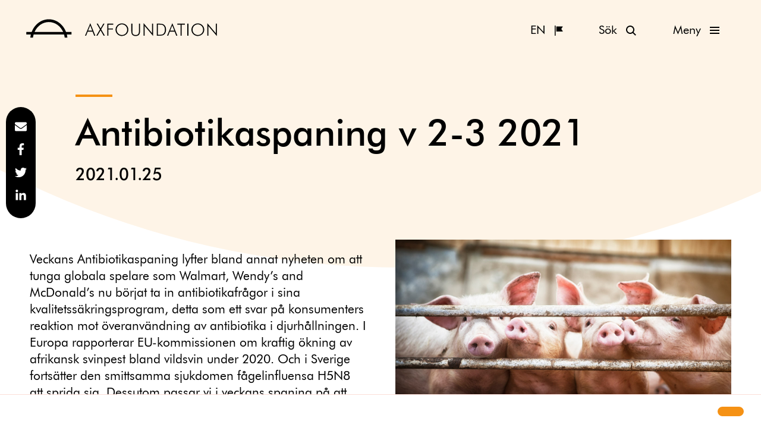

--- FILE ---
content_type: text/html; charset=UTF-8
request_url: https://www.axfoundation.se/nyheter/antibiotikaspaning-v-2-3-2021
body_size: 20311
content:
<!doctype html>
<html lang="sv-SE">
  <head>
  <meta charset="utf-8">
  <meta http-equiv="x-ua-compatible" content="ie=edge">
  <meta name="viewport" content="width=device-width, initial-scale=1, shrink-to-fit=no">
  <link rel="apple-touch-icon" sizes="180x180" href="https://www.axfoundation.se/app/themes/axfoundation/dist/images/favicon/apple-touch-icon.png">
<link rel="icon" type="image/png" sizes="32x32" href="https://www.axfoundation.se/app/themes/axfoundation/dist/images/favicon/favicon-32x32.png">
<link rel="icon" type="image/png" sizes="16x16" href="https://www.axfoundation.se/app/themes/axfoundation/dist/images/favicon/favicon-16x16.png">
<link rel="manifest" href="https://www.axfoundation.se/app/themes/axfoundation/dist/images/favicon/site.webmanifest">
<link rel="mask-icon" href="https://www.axfoundation.se/app/themes/axfoundation/dist/images/favicon/safari-pinned-tab.svg" color="#5bbad5">
<link rel="shortcut icon" href="https://www.axfoundation.se/app/themes/axfoundation/dist/images/favicon/favicon.ico">
<meta name="theme-color" content="#ffffff">
  <link rel="preload" href="https://www.axfoundation.se/app/themes/axfoundation/dist/fonts/39E5AF_0_0.woff2" as="font" type="font/woff2" crossorigin>
  <link rel="preload" href="https://www.axfoundation.se/app/themes/axfoundation/dist/fonts/39E5AF_1_0.woff2" as="font" type="font/woff2" crossorigin>
  <meta name='robots' content='index, follow, max-image-preview:large, max-snippet:-1, max-video-preview:-1' />
<link rel="alternate" hreflang="sv-se" href="https://www.axfoundation.se/nyheter/antibiotikaspaning-v-2-3-2021" />
<link rel="alternate" hreflang="x-default" href="https://www.axfoundation.se/nyheter/antibiotikaspaning-v-2-3-2021" />

	<!-- This site is optimized with the Yoast SEO Premium plugin v24.5 (Yoast SEO v24.5) - https://yoast.com/wordpress/plugins/seo/ -->
	<title>Antibiotikaspaning v 2-3 2021 - Axfoundation</title>
	<meta name="description" content="Veckans spaning sammanfattar det viktigaste inom antibiotikafrågor, djurskydd och handel. Denna vecka bland annat om att rutinmässig olaglig svanskupering fortsätter i EU. Varning för fågelinfluensa utfärdad. Och appar ökar följsamhet till antibiotikariktlinjer." />
	<link rel="canonical" href="https://www.axfoundation.se/nyheter/antibiotikaspaning-v-2-3-2021" />
	<meta property="og:locale" content="sv_SE" />
	<meta property="og:type" content="article" />
	<meta property="og:title" content="Antibiotikaspaning v 2-3" />
	<meta property="og:description" content="Veckans Antibiotikaspaning lyfter bland annat nyheten om att tunga globala spelare som Walmart, Wendy’s and McDonald’s nu börjat ta in antibiotikafrågor i sina kvalitetssäkringsprogram, detta som ett svar på konsumenters reaktion mot överanvändning av antibiotika i djurhållningen. I Europa rapporterar EU-kommissionen om kraftig ökning av afrikansk svinpest bland vildsvin under 2020. Och i Sverige fortsätter den smittsamma sjukdomen fågelinfluensa H5N8 att sprida sig. Dessutom passar vi i veckans spaning på att tipsa om Axfoundations antibiotikakriterier som nu uppdaterats med en jämförelse över hur de överensstämmer med Sveriges och EU:s lagstiftning." />
	<meta property="og:url" content="https://www.axfoundation.se/nyheter/antibiotikaspaning-v-2-3-2021" />
	<meta property="og:site_name" content="Axfoundation" />
	<meta property="article:publisher" content="https://www.facebook.com/Axfoundation/" />
	<meta property="article:published_time" content="2021-01-25T06:43:24+00:00" />
	<meta property="article:modified_time" content="2021-01-25T06:45:23+00:00" />
	<meta property="og:image" content="https://ax-images.b-cdn.net/uploads/2020/04/Pigs_iStock-484521569_t-lorien_1440x960.jpg" />
	<meta property="og:image:width" content="1440" />
	<meta property="og:image:height" content="960" />
	<meta property="og:image:type" content="image/jpeg" />
	<meta name="author" content="Linda Andersson" />
	<meta name="twitter:card" content="summary_large_image" />
	<meta name="twitter:title" content="Antibiotikaspaning v 2-3 2021" />
	<meta name="twitter:description" content="Veckans Antibiotikaspaning lyfter bland annat nyheten om att tunga globala spelare som Walmart, Wendy’s and McDonald’s nu börjat ta in antibiotikafrågor i sina kvalitetssäkringsprogram, detta som ett svar på konsumenters reaktion mot överanvändning av antibiotika i djurhållningen. I Europa rapporterar EU-kommissionen om kraftig ökning av afrikansk svinpest bland vildsvin under 2020. Och i Sverige fortsätter den smittsamma sjukdomen fågelinfluensa H5N8 att sprida sig. Dessutom passar vi i veckans spaning på att tipsa om Axfoundations antibiotikakriterier som nu uppdaterats med en jämförelse över hur de överensstämmer med Sveriges och EU:s lagstiftning." />
	<meta name="twitter:creator" content="@axfoundation" />
	<meta name="twitter:site" content="@axfoundation" />
	<meta name="twitter:label1" content="Written by" />
	<meta name="twitter:data1" content="Linda Andersson" />
	<script type="application/ld+json" class="yoast-schema-graph">{"@context":"https://schema.org","@graph":[{"@type":"Article","@id":"https://www.axfoundation.se/nyheter/antibiotikaspaning-v-2-3-2021#article","isPartOf":{"@id":"https://www.axfoundation.se/nyheter/antibiotikaspaning-v-2-3-2021"},"author":{"name":"Linda Andersson","@id":"https://www.axfoundation.se/#/schema/person/ac4c4446ebb3f189ee9861eb556de4d0"},"headline":"Antibiotikaspaning v 2-3 2021","datePublished":"2021-01-25T06:43:24+00:00","dateModified":"2021-01-25T06:45:23+00:00","mainEntityOfPage":{"@id":"https://www.axfoundation.se/nyheter/antibiotikaspaning-v-2-3-2021"},"wordCount":3,"commentCount":0,"publisher":{"@id":"https://www.axfoundation.se/#organization"},"image":{"@id":"https://www.axfoundation.se/nyheter/antibiotikaspaning-v-2-3-2021#primaryimage"},"thumbnailUrl":"https://ax-images.b-cdn.net/uploads/2020/09/Pigs_iStock-484521569_t-lorien_hero.jpg","keywords":["antibiotika","antibiotikaresistens","Antibiotikaspaning","djurhållning","djurskydd","handel"],"articleSection":["Framtidens mat","Nyheter"],"inLanguage":"sv-SE","potentialAction":[{"@type":"CommentAction","name":"Comment","target":["https://www.axfoundation.se/nyheter/antibiotikaspaning-v-2-3-2021#respond"]}]},{"@type":"WebPage","@id":"https://www.axfoundation.se/nyheter/antibiotikaspaning-v-2-3-2021","url":"https://www.axfoundation.se/nyheter/antibiotikaspaning-v-2-3-2021","name":"Antibiotikaspaning v 2-3 2021 - Axfoundation","isPartOf":{"@id":"https://www.axfoundation.se/#website"},"primaryImageOfPage":{"@id":"https://www.axfoundation.se/nyheter/antibiotikaspaning-v-2-3-2021#primaryimage"},"image":{"@id":"https://www.axfoundation.se/nyheter/antibiotikaspaning-v-2-3-2021#primaryimage"},"thumbnailUrl":"https://ax-images.b-cdn.net/uploads/2020/09/Pigs_iStock-484521569_t-lorien_hero.jpg","datePublished":"2021-01-25T06:43:24+00:00","dateModified":"2021-01-25T06:45:23+00:00","description":"Veckans spaning sammanfattar det viktigaste inom antibiotikafrågor, djurskydd och handel. Denna vecka bland annat om att rutinmässig olaglig svanskupering fortsätter i EU. Varning för fågelinfluensa utfärdad. Och appar ökar följsamhet till antibiotikariktlinjer.","breadcrumb":{"@id":"https://www.axfoundation.se/nyheter/antibiotikaspaning-v-2-3-2021#breadcrumb"},"inLanguage":"sv-SE","potentialAction":[{"@type":"ReadAction","target":["https://www.axfoundation.se/nyheter/antibiotikaspaning-v-2-3-2021"]}]},{"@type":"ImageObject","inLanguage":"sv-SE","@id":"https://www.axfoundation.se/nyheter/antibiotikaspaning-v-2-3-2021#primaryimage","url":"https://ax-images.b-cdn.net/uploads/2020/09/Pigs_iStock-484521569_t-lorien_hero.jpg","contentUrl":"https://ax-images.b-cdn.net/uploads/2020/09/Pigs_iStock-484521569_t-lorien_hero.jpg","width":1004,"height":1080,"caption":"Axfoundation driver sedan flera år tillbaka ett arbete för att minska antibiotikaanvändningen till livsmedelsproducerande djur.."},{"@type":"BreadcrumbList","@id":"https://www.axfoundation.se/nyheter/antibiotikaspaning-v-2-3-2021#breadcrumb","itemListElement":[{"@type":"ListItem","position":1,"name":"Home","item":"https://www.axfoundation.se/"},{"@type":"ListItem","position":2,"name":"Antibiotikaspaning v 2-3 2021"}]},{"@type":"WebSite","@id":"https://www.axfoundation.se/#website","url":"https://www.axfoundation.se/","name":"Axfoundation","description":"Axfoundation - Act to inspire and inspire to act","publisher":{"@id":"https://www.axfoundation.se/#organization"},"potentialAction":[{"@type":"SearchAction","target":{"@type":"EntryPoint","urlTemplate":"https://www.axfoundation.se/?s={search_term_string}"},"query-input":{"@type":"PropertyValueSpecification","valueRequired":true,"valueName":"search_term_string"}}],"inLanguage":"sv-SE"},{"@type":"Organization","@id":"https://www.axfoundation.se/#organization","name":"Axfoundation","url":"https://www.axfoundation.se/","logo":{"@type":"ImageObject","inLanguage":"sv-SE","@id":"https://www.axfoundation.se/#/schema/logo/image/","url":"https://ax-images.b-cdn.net/uploads/2019/10/ax_logo_verk_pos.jpg","contentUrl":"https://ax-images.b-cdn.net/uploads/2019/10/ax_logo_verk_pos.jpg","width":889,"height":507,"caption":"Axfoundation"},"image":{"@id":"https://www.axfoundation.se/#/schema/logo/image/"},"sameAs":["https://www.facebook.com/Axfoundation/","https://x.com/axfoundation","https://www.instagram.com/axfoundation/","https://www.linkedin.com/company/axfoundation","http://youtube.com/axfoundation"]},{"@type":"Person","@id":"https://www.axfoundation.se/#/schema/person/ac4c4446ebb3f189ee9861eb556de4d0","name":"Linda Andersson","image":{"@type":"ImageObject","inLanguage":"sv-SE","@id":"https://www.axfoundation.se/#/schema/person/image/","url":"https://secure.gravatar.com/avatar/3124bc46833b2f92fd632f1140051fdb?s=96&d=mm&r=g","contentUrl":"https://secure.gravatar.com/avatar/3124bc46833b2f92fd632f1140051fdb?s=96&d=mm&r=g","caption":"Linda Andersson"},"sameAs":["http://www.axfoundation.se"],"url":"https://www.axfoundation.se/author/lindaeandersson"}]}</script>
	<!-- / Yoast SEO Premium plugin. -->


<link rel='dns-prefetch' href='//www.axfoundation.se' />
<link rel='dns-prefetch' href='//ax-images.b-cdn.net' />
<link rel="alternate" type="application/rss+xml" title="Axfoundation &raquo; Antibiotikaspaning v 2-3 2021 kommentarsflöde" href="https://www.axfoundation.se/nyheter/antibiotikaspaning-v-2-3-2021/feed" />
<script type="text/javascript">
/* <![CDATA[ */
window._wpemojiSettings = {"baseUrl":"https:\/\/s.w.org\/images\/core\/emoji\/15.0.3\/72x72\/","ext":".png","svgUrl":"https:\/\/s.w.org\/images\/core\/emoji\/15.0.3\/svg\/","svgExt":".svg","source":{"concatemoji":"https:\/\/www.axfoundation.se\/wp\/wp-includes\/js\/wp-emoji-release.min.js?ver=6.5.6"}};
/*! This file is auto-generated */
!function(i,n){var o,s,e;function c(e){try{var t={supportTests:e,timestamp:(new Date).valueOf()};sessionStorage.setItem(o,JSON.stringify(t))}catch(e){}}function p(e,t,n){e.clearRect(0,0,e.canvas.width,e.canvas.height),e.fillText(t,0,0);var t=new Uint32Array(e.getImageData(0,0,e.canvas.width,e.canvas.height).data),r=(e.clearRect(0,0,e.canvas.width,e.canvas.height),e.fillText(n,0,0),new Uint32Array(e.getImageData(0,0,e.canvas.width,e.canvas.height).data));return t.every(function(e,t){return e===r[t]})}function u(e,t,n){switch(t){case"flag":return n(e,"\ud83c\udff3\ufe0f\u200d\u26a7\ufe0f","\ud83c\udff3\ufe0f\u200b\u26a7\ufe0f")?!1:!n(e,"\ud83c\uddfa\ud83c\uddf3","\ud83c\uddfa\u200b\ud83c\uddf3")&&!n(e,"\ud83c\udff4\udb40\udc67\udb40\udc62\udb40\udc65\udb40\udc6e\udb40\udc67\udb40\udc7f","\ud83c\udff4\u200b\udb40\udc67\u200b\udb40\udc62\u200b\udb40\udc65\u200b\udb40\udc6e\u200b\udb40\udc67\u200b\udb40\udc7f");case"emoji":return!n(e,"\ud83d\udc26\u200d\u2b1b","\ud83d\udc26\u200b\u2b1b")}return!1}function f(e,t,n){var r="undefined"!=typeof WorkerGlobalScope&&self instanceof WorkerGlobalScope?new OffscreenCanvas(300,150):i.createElement("canvas"),a=r.getContext("2d",{willReadFrequently:!0}),o=(a.textBaseline="top",a.font="600 32px Arial",{});return e.forEach(function(e){o[e]=t(a,e,n)}),o}function t(e){var t=i.createElement("script");t.src=e,t.defer=!0,i.head.appendChild(t)}"undefined"!=typeof Promise&&(o="wpEmojiSettingsSupports",s=["flag","emoji"],n.supports={everything:!0,everythingExceptFlag:!0},e=new Promise(function(e){i.addEventListener("DOMContentLoaded",e,{once:!0})}),new Promise(function(t){var n=function(){try{var e=JSON.parse(sessionStorage.getItem(o));if("object"==typeof e&&"number"==typeof e.timestamp&&(new Date).valueOf()<e.timestamp+604800&&"object"==typeof e.supportTests)return e.supportTests}catch(e){}return null}();if(!n){if("undefined"!=typeof Worker&&"undefined"!=typeof OffscreenCanvas&&"undefined"!=typeof URL&&URL.createObjectURL&&"undefined"!=typeof Blob)try{var e="postMessage("+f.toString()+"("+[JSON.stringify(s),u.toString(),p.toString()].join(",")+"));",r=new Blob([e],{type:"text/javascript"}),a=new Worker(URL.createObjectURL(r),{name:"wpTestEmojiSupports"});return void(a.onmessage=function(e){c(n=e.data),a.terminate(),t(n)})}catch(e){}c(n=f(s,u,p))}t(n)}).then(function(e){for(var t in e)n.supports[t]=e[t],n.supports.everything=n.supports.everything&&n.supports[t],"flag"!==t&&(n.supports.everythingExceptFlag=n.supports.everythingExceptFlag&&n.supports[t]);n.supports.everythingExceptFlag=n.supports.everythingExceptFlag&&!n.supports.flag,n.DOMReady=!1,n.readyCallback=function(){n.DOMReady=!0}}).then(function(){return e}).then(function(){var e;n.supports.everything||(n.readyCallback(),(e=n.source||{}).concatemoji?t(e.concatemoji):e.wpemoji&&e.twemoji&&(t(e.twemoji),t(e.wpemoji)))}))}((window,document),window._wpemojiSettings);
/* ]]> */
</script>
<style id='wp-emoji-styles-inline-css' type='text/css'>

	img.wp-smiley, img.emoji {
		display: inline !important;
		border: none !important;
		box-shadow: none !important;
		height: 1em !important;
		width: 1em !important;
		margin: 0 0.07em !important;
		vertical-align: -0.1em !important;
		background: none !important;
		padding: 0 !important;
	}
</style>
<link rel='stylesheet' id='wp-block-library-css' href='https://www.axfoundation.se/wp/wp-includes/css/dist/block-library/style.min.css?ver=6.5.6' type='text/css' media='all' />
<style id='global-styles-inline-css' type='text/css'>
body{--wp--preset--color--black: #000000;--wp--preset--color--cyan-bluish-gray: #abb8c3;--wp--preset--color--white: #ffffff;--wp--preset--color--pale-pink: #f78da7;--wp--preset--color--vivid-red: #cf2e2e;--wp--preset--color--luminous-vivid-orange: #ff6900;--wp--preset--color--luminous-vivid-amber: #fcb900;--wp--preset--color--light-green-cyan: #7bdcb5;--wp--preset--color--vivid-green-cyan: #00d084;--wp--preset--color--pale-cyan-blue: #8ed1fc;--wp--preset--color--vivid-cyan-blue: #0693e3;--wp--preset--color--vivid-purple: #9b51e0;--wp--preset--gradient--vivid-cyan-blue-to-vivid-purple: linear-gradient(135deg,rgba(6,147,227,1) 0%,rgb(155,81,224) 100%);--wp--preset--gradient--light-green-cyan-to-vivid-green-cyan: linear-gradient(135deg,rgb(122,220,180) 0%,rgb(0,208,130) 100%);--wp--preset--gradient--luminous-vivid-amber-to-luminous-vivid-orange: linear-gradient(135deg,rgba(252,185,0,1) 0%,rgba(255,105,0,1) 100%);--wp--preset--gradient--luminous-vivid-orange-to-vivid-red: linear-gradient(135deg,rgba(255,105,0,1) 0%,rgb(207,46,46) 100%);--wp--preset--gradient--very-light-gray-to-cyan-bluish-gray: linear-gradient(135deg,rgb(238,238,238) 0%,rgb(169,184,195) 100%);--wp--preset--gradient--cool-to-warm-spectrum: linear-gradient(135deg,rgb(74,234,220) 0%,rgb(151,120,209) 20%,rgb(207,42,186) 40%,rgb(238,44,130) 60%,rgb(251,105,98) 80%,rgb(254,248,76) 100%);--wp--preset--gradient--blush-light-purple: linear-gradient(135deg,rgb(255,206,236) 0%,rgb(152,150,240) 100%);--wp--preset--gradient--blush-bordeaux: linear-gradient(135deg,rgb(254,205,165) 0%,rgb(254,45,45) 50%,rgb(107,0,62) 100%);--wp--preset--gradient--luminous-dusk: linear-gradient(135deg,rgb(255,203,112) 0%,rgb(199,81,192) 50%,rgb(65,88,208) 100%);--wp--preset--gradient--pale-ocean: linear-gradient(135deg,rgb(255,245,203) 0%,rgb(182,227,212) 50%,rgb(51,167,181) 100%);--wp--preset--gradient--electric-grass: linear-gradient(135deg,rgb(202,248,128) 0%,rgb(113,206,126) 100%);--wp--preset--gradient--midnight: linear-gradient(135deg,rgb(2,3,129) 0%,rgb(40,116,252) 100%);--wp--preset--font-size--small: 13px;--wp--preset--font-size--medium: 20px;--wp--preset--font-size--large: 36px;--wp--preset--font-size--x-large: 42px;--wp--preset--spacing--20: 0.44rem;--wp--preset--spacing--30: 0.67rem;--wp--preset--spacing--40: 1rem;--wp--preset--spacing--50: 1.5rem;--wp--preset--spacing--60: 2.25rem;--wp--preset--spacing--70: 3.38rem;--wp--preset--spacing--80: 5.06rem;--wp--preset--shadow--natural: 6px 6px 9px rgba(0, 0, 0, 0.2);--wp--preset--shadow--deep: 12px 12px 50px rgba(0, 0, 0, 0.4);--wp--preset--shadow--sharp: 6px 6px 0px rgba(0, 0, 0, 0.2);--wp--preset--shadow--outlined: 6px 6px 0px -3px rgba(255, 255, 255, 1), 6px 6px rgba(0, 0, 0, 1);--wp--preset--shadow--crisp: 6px 6px 0px rgba(0, 0, 0, 1);}body { margin: 0; }.wp-site-blocks > .alignleft { float: left; margin-right: 2em; }.wp-site-blocks > .alignright { float: right; margin-left: 2em; }.wp-site-blocks > .aligncenter { justify-content: center; margin-left: auto; margin-right: auto; }:where(.is-layout-flex){gap: 0.5em;}:where(.is-layout-grid){gap: 0.5em;}body .is-layout-flow > .alignleft{float: left;margin-inline-start: 0;margin-inline-end: 2em;}body .is-layout-flow > .alignright{float: right;margin-inline-start: 2em;margin-inline-end: 0;}body .is-layout-flow > .aligncenter{margin-left: auto !important;margin-right: auto !important;}body .is-layout-constrained > .alignleft{float: left;margin-inline-start: 0;margin-inline-end: 2em;}body .is-layout-constrained > .alignright{float: right;margin-inline-start: 2em;margin-inline-end: 0;}body .is-layout-constrained > .aligncenter{margin-left: auto !important;margin-right: auto !important;}body .is-layout-constrained > :where(:not(.alignleft):not(.alignright):not(.alignfull)){margin-left: auto !important;margin-right: auto !important;}body .is-layout-flex{display: flex;}body .is-layout-flex{flex-wrap: wrap;align-items: center;}body .is-layout-flex > *{margin: 0;}body .is-layout-grid{display: grid;}body .is-layout-grid > *{margin: 0;}body{padding-top: 0px;padding-right: 0px;padding-bottom: 0px;padding-left: 0px;}a:where(:not(.wp-element-button)){text-decoration: underline;}.wp-element-button, .wp-block-button__link{background-color: #32373c;border-width: 0;color: #fff;font-family: inherit;font-size: inherit;line-height: inherit;padding: calc(0.667em + 2px) calc(1.333em + 2px);text-decoration: none;}.has-black-color{color: var(--wp--preset--color--black) !important;}.has-cyan-bluish-gray-color{color: var(--wp--preset--color--cyan-bluish-gray) !important;}.has-white-color{color: var(--wp--preset--color--white) !important;}.has-pale-pink-color{color: var(--wp--preset--color--pale-pink) !important;}.has-vivid-red-color{color: var(--wp--preset--color--vivid-red) !important;}.has-luminous-vivid-orange-color{color: var(--wp--preset--color--luminous-vivid-orange) !important;}.has-luminous-vivid-amber-color{color: var(--wp--preset--color--luminous-vivid-amber) !important;}.has-light-green-cyan-color{color: var(--wp--preset--color--light-green-cyan) !important;}.has-vivid-green-cyan-color{color: var(--wp--preset--color--vivid-green-cyan) !important;}.has-pale-cyan-blue-color{color: var(--wp--preset--color--pale-cyan-blue) !important;}.has-vivid-cyan-blue-color{color: var(--wp--preset--color--vivid-cyan-blue) !important;}.has-vivid-purple-color{color: var(--wp--preset--color--vivid-purple) !important;}.has-black-background-color{background-color: var(--wp--preset--color--black) !important;}.has-cyan-bluish-gray-background-color{background-color: var(--wp--preset--color--cyan-bluish-gray) !important;}.has-white-background-color{background-color: var(--wp--preset--color--white) !important;}.has-pale-pink-background-color{background-color: var(--wp--preset--color--pale-pink) !important;}.has-vivid-red-background-color{background-color: var(--wp--preset--color--vivid-red) !important;}.has-luminous-vivid-orange-background-color{background-color: var(--wp--preset--color--luminous-vivid-orange) !important;}.has-luminous-vivid-amber-background-color{background-color: var(--wp--preset--color--luminous-vivid-amber) !important;}.has-light-green-cyan-background-color{background-color: var(--wp--preset--color--light-green-cyan) !important;}.has-vivid-green-cyan-background-color{background-color: var(--wp--preset--color--vivid-green-cyan) !important;}.has-pale-cyan-blue-background-color{background-color: var(--wp--preset--color--pale-cyan-blue) !important;}.has-vivid-cyan-blue-background-color{background-color: var(--wp--preset--color--vivid-cyan-blue) !important;}.has-vivid-purple-background-color{background-color: var(--wp--preset--color--vivid-purple) !important;}.has-black-border-color{border-color: var(--wp--preset--color--black) !important;}.has-cyan-bluish-gray-border-color{border-color: var(--wp--preset--color--cyan-bluish-gray) !important;}.has-white-border-color{border-color: var(--wp--preset--color--white) !important;}.has-pale-pink-border-color{border-color: var(--wp--preset--color--pale-pink) !important;}.has-vivid-red-border-color{border-color: var(--wp--preset--color--vivid-red) !important;}.has-luminous-vivid-orange-border-color{border-color: var(--wp--preset--color--luminous-vivid-orange) !important;}.has-luminous-vivid-amber-border-color{border-color: var(--wp--preset--color--luminous-vivid-amber) !important;}.has-light-green-cyan-border-color{border-color: var(--wp--preset--color--light-green-cyan) !important;}.has-vivid-green-cyan-border-color{border-color: var(--wp--preset--color--vivid-green-cyan) !important;}.has-pale-cyan-blue-border-color{border-color: var(--wp--preset--color--pale-cyan-blue) !important;}.has-vivid-cyan-blue-border-color{border-color: var(--wp--preset--color--vivid-cyan-blue) !important;}.has-vivid-purple-border-color{border-color: var(--wp--preset--color--vivid-purple) !important;}.has-vivid-cyan-blue-to-vivid-purple-gradient-background{background: var(--wp--preset--gradient--vivid-cyan-blue-to-vivid-purple) !important;}.has-light-green-cyan-to-vivid-green-cyan-gradient-background{background: var(--wp--preset--gradient--light-green-cyan-to-vivid-green-cyan) !important;}.has-luminous-vivid-amber-to-luminous-vivid-orange-gradient-background{background: var(--wp--preset--gradient--luminous-vivid-amber-to-luminous-vivid-orange) !important;}.has-luminous-vivid-orange-to-vivid-red-gradient-background{background: var(--wp--preset--gradient--luminous-vivid-orange-to-vivid-red) !important;}.has-very-light-gray-to-cyan-bluish-gray-gradient-background{background: var(--wp--preset--gradient--very-light-gray-to-cyan-bluish-gray) !important;}.has-cool-to-warm-spectrum-gradient-background{background: var(--wp--preset--gradient--cool-to-warm-spectrum) !important;}.has-blush-light-purple-gradient-background{background: var(--wp--preset--gradient--blush-light-purple) !important;}.has-blush-bordeaux-gradient-background{background: var(--wp--preset--gradient--blush-bordeaux) !important;}.has-luminous-dusk-gradient-background{background: var(--wp--preset--gradient--luminous-dusk) !important;}.has-pale-ocean-gradient-background{background: var(--wp--preset--gradient--pale-ocean) !important;}.has-electric-grass-gradient-background{background: var(--wp--preset--gradient--electric-grass) !important;}.has-midnight-gradient-background{background: var(--wp--preset--gradient--midnight) !important;}.has-small-font-size{font-size: var(--wp--preset--font-size--small) !important;}.has-medium-font-size{font-size: var(--wp--preset--font-size--medium) !important;}.has-large-font-size{font-size: var(--wp--preset--font-size--large) !important;}.has-x-large-font-size{font-size: var(--wp--preset--font-size--x-large) !important;}
.wp-block-navigation a:where(:not(.wp-element-button)){color: inherit;}
:where(.wp-block-post-template.is-layout-flex){gap: 1.25em;}:where(.wp-block-post-template.is-layout-grid){gap: 1.25em;}
:where(.wp-block-columns.is-layout-flex){gap: 2em;}:where(.wp-block-columns.is-layout-grid){gap: 2em;}
.wp-block-pullquote{font-size: 1.5em;line-height: 1.6;}
</style>
<link rel='stylesheet' id='eeb-css-frontend-css' href='https://www.axfoundation.se/app/plugins/email-encoder-bundle/core/includes/assets/css/style.css?ver=240615-105504' type='text/css' media='all' />
<link rel='stylesheet' id='wpml-legacy-horizontal-list-0-css' href='https://www.axfoundation.se/app/plugins/sitepress-multilingual-cms/templates/language-switchers/legacy-list-horizontal/style.min.css?ver=1' type='text/css' media='all' />
<style id='wpml-legacy-horizontal-list-0-inline-css' type='text/css'>
.wpml-ls-statics-shortcode_actions, .wpml-ls-statics-shortcode_actions .wpml-ls-sub-menu, .wpml-ls-statics-shortcode_actions a {border-color:#cdcdcd;}.wpml-ls-statics-shortcode_actions a, .wpml-ls-statics-shortcode_actions .wpml-ls-sub-menu a, .wpml-ls-statics-shortcode_actions .wpml-ls-sub-menu a:link, .wpml-ls-statics-shortcode_actions li:not(.wpml-ls-current-language) .wpml-ls-link, .wpml-ls-statics-shortcode_actions li:not(.wpml-ls-current-language) .wpml-ls-link:link {color:#444444;background-color:#ffffff;}.wpml-ls-statics-shortcode_actions .wpml-ls-sub-menu a:hover,.wpml-ls-statics-shortcode_actions .wpml-ls-sub-menu a:focus, .wpml-ls-statics-shortcode_actions .wpml-ls-sub-menu a:link:hover, .wpml-ls-statics-shortcode_actions .wpml-ls-sub-menu a:link:focus {color:#000000;background-color:#eeeeee;}.wpml-ls-statics-shortcode_actions .wpml-ls-current-language > a {color:#444444;background-color:#ffffff;}.wpml-ls-statics-shortcode_actions .wpml-ls-current-language:hover>a, .wpml-ls-statics-shortcode_actions .wpml-ls-current-language>a:focus {color:#000000;background-color:#eeeeee;}
</style>
<link rel='stylesheet' id='wpml-menu-item-0-css' href='https://www.axfoundation.se/app/plugins/sitepress-multilingual-cms/templates/language-switchers/menu-item/style.min.css?ver=1' type='text/css' media='all' />
<link rel='stylesheet' id='ivory-search-styles-css' href='https://www.axfoundation.se/app/plugins/add-search-to-menu-axfoundation/public/css/ivory-search.min.css?ver=5.5.1' type='text/css' media='all' />
<link rel='stylesheet' id='dflip-style-css' href='https://www.axfoundation.se/app/plugins/dflip/assets/css/dflip.min.css?ver=2.3.58' type='text/css' media='all' />
<link rel='stylesheet' id='sage/main.css-css' href='https://www.axfoundation.se/app/themes/axfoundation/dist/styles/main.css' type='text/css' media='all' />
<script type="text/javascript" id="wpml-cookie-js-extra">
/* <![CDATA[ */
var wpml_cookies = {"wp-wpml_current_language":{"value":"sv","expires":1,"path":"\/"}};
var wpml_cookies = {"wp-wpml_current_language":{"value":"sv","expires":1,"path":"\/"}};
/* ]]> */
</script>
<script type="text/javascript" src="https://www.axfoundation.se/app/plugins/sitepress-multilingual-cms/res/js/cookies/language-cookie.js?ver=476000" id="wpml-cookie-js" defer="defer" data-wp-strategy="defer"></script>
<script type="text/javascript" src="https://www.axfoundation.se/wp/wp-includes/js/jquery/jquery.min.js?ver=3.7.1" id="jquery-core-js"></script>
<script type="text/javascript" src="https://www.axfoundation.se/wp/wp-includes/js/jquery/jquery-migrate.min.js?ver=3.4.1" id="jquery-migrate-js"></script>
<script type="text/javascript" src="https://www.axfoundation.se/app/plugins/email-encoder-bundle/core/includes/assets/js/custom.js?ver=240615-105504" id="eeb-js-frontend-js"></script>
<link rel="https://api.w.org/" href="https://www.axfoundation.se/wp-json/" /><link rel="alternate" type="application/json" href="https://www.axfoundation.se/wp-json/wp/v2/posts/24660" /><link rel="EditURI" type="application/rsd+xml" title="RSD" href="https://www.axfoundation.se/wp/xmlrpc.php?rsd" />
<meta name="generator" content="WordPress 6.5.6" />
<link rel='shortlink' href='https://www.axfoundation.se/?p=24660' />
<link rel="alternate" type="application/json+oembed" href="https://www.axfoundation.se/wp-json/oembed/1.0/embed?url=https%3A%2F%2Fwww.axfoundation.se%2Fnyheter%2Fantibiotikaspaning-v-2-3-2021" />
<link rel="alternate" type="text/xml+oembed" href="https://www.axfoundation.se/wp-json/oembed/1.0/embed?url=https%3A%2F%2Fwww.axfoundation.se%2Fnyheter%2Fantibiotikaspaning-v-2-3-2021&#038;format=xml" />
<meta name="generator" content="WPML ver:4.7.6 stt:1,52;" />
<script src="https://cdn.jsdelivr.net/npm/cookieconsent@3/build/cookieconsent.min.js" data-cfasync="false"></script>
<link rel="stylesheet" type="text/css" href="https://cdn.jsdelivr.net/npm/cookieconsent@3/build/cookieconsent.min.css" />
<style>
  .cc-compliance a[role="button"] {
  border-radius: 3rem;
  padding-left: 2rem;
  padding-right: 2rem;
  font-weight: normal;
  } 
  
  .cc-window {
    border-top: 1px solid #fcded8;
    font-family: "FuturaBT", sans-serif;
  }
  
  .cc-window .cc-link {
    font-size: 1.6rem;
  }
</style>
<script>
  window.addEventListener("load", function(){
    window.cookieconsent.initialise({
      "palette": {
        "popup": {
          "background": "#ffffff",
          "text": "#000000"
        },
        "button": {
          "background": "#f59114",
          "text": "#000000"
        }
      },
      "content": {
        "message": "<?php echo __('This website uses cookies to ensure you get the best experience on our website.', 'cookie-banner') ?>",
        "dismiss": "<?php echo __('Got it!.', 'cookie-banner') ?>",
        "link": "<?php echo __('Learn more', 'cookie-banner') ?>",
        "href": "<?php echo __('/en/cookie-policy/', 'cookie-banner') ?>"
      }
  })});
</script>

<!-- Matomo -->
<script>
  var _paq = window._paq = window._paq || [];
  /* tracker methods like "setCustomDimension" should be called before "trackPageView" */
  _paq.push(['trackPageView']);
  _paq.push(['enableLinkTracking']);
  (function() {
    var u="https://axfoundation.matomo.cloud/";
    _paq.push(['setTrackerUrl', u+'matomo.php']);
    _paq.push(['setSiteId', '2']);
    var d=document, g=d.createElement('script'), s=d.getElementsByTagName('script')[0];
    g.async=true; g.src='//cdn.matomo.cloud/axfoundation.matomo.cloud/matomo.js'; s.parentNode.insertBefore(g,s);
  })();
</script>
<!-- End Matomo Code -->		<style type="text/css" id="wp-custom-css">
			.main article {
	max-width: 1440px;
	margin-left: auto;
	margin-right: auto;
}

.image__container {
	padding-left: 0;
	padding-right: 0;
}

@media (max-width: 640px) {
	.button--language-selector {
		margin-right: 0.5rem;
	}
	
	.button--nav {
		margin-left: 0.5rem;
	}
}		</style>
					<style type="text/css">
					</style>
		</head>
  <body class="post-template-default single single-post postid-24660 single-format-standard axfoundation/resources antibiotikaspaning-v-2-3-2021 app-data index-data singular-data single-data single-post-data single-post-antibiotikaspaning-v-2-3-2021-data">

        <header class="header">
    <div class="header__content">
    <a class="logo" href="https://www.axfoundation.se/" aria-label="Axfoundation"></a>
    <div class="navbar">
  <a class="button button--icon-sm button--language-selector" href="/" aria-label="English"><img src="/app/themes/axfoundation/dist/images/icons/flag.svg"><span>EN</a>

  <button class="button button--icon-sm button--search">
    <div class="button--search__open" aria-hidden="false">
      <img class="" src="https://www.axfoundation.se/app/themes/axfoundation/dist/images/icons/search.svg">
      <span>Sök</span>
    </div>
    <div class="button--search__close" aria-hidden="true">
      <img  class="" src="https://www.axfoundation.se/app/themes/axfoundation/dist/images/icons/close.svg">
      <span>Stäng</span>
    </div>
  </button>
  <button class="button button--nav button--icon-sm button--icon-sm--nav">
    <div class="button--nav__open" aria-hidden="false">
      <img  class="" src="https://www.axfoundation.se/app/themes/axfoundation/dist/images/icons/nav.svg">
      <span>Meny</span>
    </div>
    <div class="button--nav__close" aria-hidden="true">
      <img  class="" src="https://www.axfoundation.se/app/themes/axfoundation/dist/images/icons/close.svg">
      <span>Stäng</span>
    </div>
  </button>
</div>
    <div class="search-form modal">
  <div class="modal__content">
    <form data-min-no-for-search=3 data-result-box-max-height=400 data-form-id=7424 class="is-search-form is-form-style is-form-style-2 is-form-id-7424 is-ajax-search" action="https://www.axfoundation.se/" method="get" role="search" ><label for="is-search-input-7424"><span class="is-screen-reader-text">Search for:</span><input  type="search" id="is-search-input-7424" name="s" value="" class="is-search-input" placeholder="Sök..." autocomplete=off /><span class="is-loader-image" style="display: none;background-image:url(https://www.axfoundation.se/app/plugins/add-search-to-menu-axfoundation/public/images/spinner.gif);" ></span></label><input type="hidden" name="id" value="7424" /></form>  </div>
</div>
    <nav class="navigation navigation--header modal">
  <div class="navigation--header__content  modal__content ">
          <div class="menu-primary-navigation-container"><ul id="menu-primary-navigation" class="navigation__list navigation__list--primary "><li id="menu-item-19794" class="menu-item menu-item-type-post_type menu-item-object-program menu-item-19794"><a href="https://www.axfoundation.se/program/framtidens-mat">Framtidens mat</a></li>
<li id="menu-item-19797" class="menu-item menu-item-type-post_type menu-item-object-program menu-item-19797"><a href="https://www.axfoundation.se/program/framtidens-material">Framtidens material</a></li>
<li id="menu-item-29812" class="menu-item menu-item-type-post_type menu-item-object-page menu-item-29812"><a href="https://www.axfoundation.se/torsaker">Torsåker gård</a></li>
</ul></div>
        
          <div class="menu-secondary-navigation-container"><ul id="menu-secondary-navigation" class="navigation__list navigation__list--secondary "><li id="menu-item-7431" class="navigation__sub-menu menu-item menu-item-type-custom menu-item-object-custom menu-item-has-children menu-item-7431"><a>&#8211;</a>
<ul class="sub-menu">
	<li id="menu-item-7434" class="menu-item menu-item-type-custom menu-item-object-custom menu-item-7434"><a href="/intervjuer">Intervjuer</a></li>
	<li id="menu-item-48905" class="menu-item menu-item-type-post_type menu-item-object-page menu-item-48905"><a href="https://www.axfoundation.se/progress-report-2025">Progress Report 2025</a></li>
	<li id="menu-item-10072" class="menu-item menu-item-type-custom menu-item-object-custom menu-item-10072"><a href="/projekt/manniskans-natur">Människans natur</a></li>
	<li id="menu-item-23111" class="menu-item menu-item-type-post_type menu-item-object-page menu-item-23111"><a href="https://www.axfoundation.se/avknoppningar">Praktiska lösningar som fått växtkraft</a></li>
	<li id="menu-item-39288" class="menu-item menu-item-type-post_type menu-item-object-page menu-item-39288"><a href="https://www.axfoundation.se/mod-att-misslyckas">Mod att misslyckas</a></li>
</ul>
</li>
<li id="menu-item-7432" class="navigation__sub-menu menu-item menu-item-type-custom menu-item-object-custom menu-item-has-children menu-item-7432"><a href="#">&#8211;</a>
<ul class="sub-menu">
	<li id="menu-item-8366" class="menu-item menu-item-type-taxonomy menu-item-object-category current-post-ancestor current-menu-parent current-post-parent menu-item-8366"><a href="https://www.axfoundation.se/./nyheter">Aktuellt</a></li>
	<li id="menu-item-45901" class="menu-item menu-item-type-post_type menu-item-object-page menu-item-45901"><a href="https://www.axfoundation.se/nyhetsbrev">Nyhetsbrev</a></li>
	<li id="menu-item-44761" class="menu-item menu-item-type-post_type menu-item-object-page menu-item-44761"><a href="https://www.axfoundation.se/press">Pressrum</a></li>
	<li id="menu-item-7433" class="menu-item menu-item-type-post_type menu-item-object-page menu-item-7433"><a href="https://www.axfoundation.se/om-oss">Om oss</a></li>
	<li id="menu-item-7445" class="menu-item menu-item-type-post_type menu-item-object-page menu-item-7445"><a href="https://www.axfoundation.se/kontakt">Kontakt</a></li>
</ul>
</li>
<li id="menu-item-wpml-ls-367-en" class="menu-item-language menu-item wpml-ls-slot-367 wpml-ls-item wpml-ls-item-en wpml-ls-menu-item wpml-ls-first-item wpml-ls-last-item menu-item-type-wpml_ls_menu_item menu-item-object-wpml_ls_menu_item menu-item-wpml-ls-367-en"><a title="Byt till English" href="https://www.axfoundation.se/en"><span class="wpml-ls-native" lang="en">English</span></a></li>
</ul></div>
      </div>
</nav>
  </div>
</header>
    <div class="wrap" role="document">
        <main class="main">
                 <article class="content post-24660 post type-post status-publish format-standard has-post-thumbnail hentry category-framtidens-mat category-nyheter tag-antibiotika tag-antibiotikaresistens tag-antibiotikaspaning tag-djurhallning tag-djurskydd tag-handel">
  <header class="content__header">
      <h1 class="entry-title heading heading--h1">Antibiotikaspaning v 2-3 2021</h1>
  <div class="content__links  content__links--no-ml "">
    <ul>
    </ul>
  </div>
    
      <h4 class="content__header__date">2021.01.25</h4>
  </header>
  
  <section data-id="block_600e67c9f278a" class="text   align col-lg-6 col-12  " >
    <div class="text__content  col-lg-12 col-12  ">
            <div class="text__content">
                  <p>Veckans Antibiotikaspaning lyfter bland annat nyheten om att tunga globala spelare som Walmart, Wendy’s and McDonald’s nu börjat ta in antibiotikafrågor i sina kvalitetssäkringsprogram, detta som ett svar på konsumenters reaktion mot överanvändning av antibiotika i djurhållningen. I Europa rapporterar EU-kommissionen om kraftig ökning av afrikansk svinpest bland vildsvin under 2020. Och i Sverige fortsätter den smittsamma sjukdomen fågelinfluensa H5N8 att sprida sig. Dessutom passar vi i veckans spaning på att tipsa om Axfoundations antibiotikakriterier som nu uppdaterats med en jämförelse över hur de överensstämmer med Sveriges och EU:s lagstiftning. Jämförelsen finns både på <a href="https://images.axfoundation.se/uploads/2020/09/Axfoundations-Antibiotikakriterier-2.0-och-fragebatteri-SV.pdf" target="_blank" rel="noopener">svenska</a> och i en <a href="https://images.axfoundation.se/uploads/2020/09/Axfoundation-Antibiotic-criteria-2.0-and-questionnaire-ENG.pdf" target="_blank" rel="noopener">engelsk översättning</a>.</p>
<p><a href="https://mailchi.mp/axfoundation/antibiotikaspaning-v2-3-2021" target="_blank" rel="noopener">Ta del av hela spaningen </a></p>
<p><a href="https://www.axfoundation.se/nyhetsbrev">Bli prenumerant</a></p>

              </div>
  </div>
</section>


<section data-id="block_5e65e77542deb" class="image   align col-lg-6 col-12 ">
  <div class="image__container  ">
          <img decoding="async" src="https://ax-images.b-cdn.net/uploads/2020/04/Pigs_iStock-484521569_t-lorien_1440x960-50x33.jpg" data-src="https://ax-images.b-cdn.net/uploads/2020/04/Pigs_iStock-484521569_t-lorien_1440x960-1024x683.jpg" data-srcset="https://ax-images.b-cdn.net/uploads/2020/04/Pigs_iStock-484521569_t-lorien_1440x960-300x200.jpg 300w, https://ax-images.b-cdn.net/uploads/2020/04/Pigs_iStock-484521569_t-lorien_1440x960-768x512.jpg 768w, https://ax-images.b-cdn.net/uploads/2020/04/Pigs_iStock-484521569_t-lorien_1440x960-1024x683.jpg 1024w, https://ax-images.b-cdn.net/uploads/2020/04/Pigs_iStock-484521569_t-lorien_1440x960-50x33.jpg 50w, https://ax-images.b-cdn.net/uploads/2020/04/Pigs_iStock-484521569_t-lorien_1440x960.jpg 1440w" >
            </div>
</section>


<section data-id="block_5f5e4090651d6" class="text   align col-lg-12 col-12  " >
    <div class="text__content  col-lg-6 col-12   text__content--center ">
            <div class="text__content">
                  <h3>Om nyhetsbrevet</h3>
<p>Varannan vecka gör Jenny Lundström, veterinär och expert inom antibiotikaresistens, en spaning som bevakar antibiotikafrågor, djurskydd, handelsfrågor och annat som har beröring med Axfoundations projekt rörande antibiotika till livsmedelsproducerande djur.</p>

              </div>
  </div>
</section>


<section data-id="block_dd03a36074a05b74d4a18a6bfce9893c" class="newsletter   align col-lg-12 col-12  "  data-heading="Få koll på de senaste hållbara innovationerna" >
  <div class="newsletter__content  col-lg-6 col-12   newsletter__content--center ">
          <h2 class="newsletter__heading">Få koll på de senaste hållbara innovationerna</h2>
    
          <p>Ta del av praktiska resultat, lärdomar och matnyttig inspiration från innovationer som driver på den hållbara omställningen.</p>
    
          <div class="newsletter__form">
        <script>(function() {
	window.mc4wp = window.mc4wp || {
		listeners: [],
		forms: {
			on: function(evt, cb) {
				window.mc4wp.listeners.push(
					{
						event   : evt,
						callback: cb
					}
				);
			}
		}
	}
})();
</script><!-- Mailchimp for WordPress v4.10.6 - https://wordpress.org/plugins/mailchimp-for-wp/ --><form id="mc4wp-form-1" class="mc4wp-form mc4wp-form-3766 mc4wp-ajax" method="post" data-id="3766" data-name="Axfoundation Nyhetsbrev - Listval" ><div class="mc4wp-form-fields"><p class="newsletter__form-group">
    <label class="newsletter__label--text">Förnamn</label>
    <input type="text" name="FNAME" required style="max-width: none">
</p>

<p class="newsletter__form-group">
    <label class="newsletter__label--text">Efternamn</label>
    <input type="text" name="LNAME" placeholder="" required style="max-width: none">
</p>

<p class="newsletter__form-group">
    <label class="newsletter__label--text">Organisation</label>
    <input type="text" name="MMERGE3" placeholder="" required style="max-width: none">
</p>


<p class="newsletter__form-group">
	<label class="newsletter__label--text">E-post</label>
	<input type="email" name="EMAIL" placeholder="" required style="max-width: none" />
</p>
<p class="newsletter__list-choice" data-interest-group-message="Välj minst en lista att prenumerera på">
    <label class="newsletter__list-choice-label">Jag vill gärna prenumerera på:</label>
    <label style="margin-left:0;" class="newsletter__label--radio">
        <input name="INTERESTS[310fe53a4d][]" type="checkbox" value="7392451e34"> <span>Axfoundations nyhetsbrev</span>
    </label>
    <label style="margin-left:0;" class="newsletter__label--radio">
        <input name="INTERESTS[310fe53a4d][]" type="checkbox" value="84e9e8996e"> <span>Antibiotikaspaning</span>
      	<em style="display: block; font-size: 80%; margin-bottom: 1rem">En kurerad omvärldsspaning som täcker antibiotika, djurskydd och handel (varannan vecka).</em>
    </label>
</p>

<p>
  <button class="button button--newsletter" type="submit">Prenumerera</button>
</p></div><label style="display: none !important;">Leave this field empty if you're human: <input type="text" name="_mc4wp_honeypot" value="" tabindex="-1" autocomplete="off" /></label><input type="hidden" name="_mc4wp_timestamp" value="1769073734" /><input type="hidden" name="_mc4wp_form_id" value="3766" /><input type="hidden" name="_mc4wp_form_element_id" value="mc4wp-form-1" /><div class="mc4wp-response"></div></form><!-- / Mailchimp for WordPress Plugin -->
      </div>
      </div>
</section>


<section data-id="block_5d80e1d2fcca8" class="slider   align  "  data-heading="Aktuellt inom antibiotika" >
      <h2 class="slider__heading heading">Aktuellt inom antibiotika</h2>
        <div class="slider__container">

              <div class="slider__controls">
          <button class="button slider__control slider__control--left" aria-label="Scroll left"></button>
          <button class="button slider__control slider__control--right" aria-label="Scroll right"></button>
        </div>
      
      <ul class="slider__tabs">
              </ul>

              <ul class="slider__items" aria-hidden="false" data-json="{&quot;suppress_filters&quot;:false,&quot;numberposts&quot;:20,&quot;post_type&quot;:&quot;post&quot;,&quot;tax_query&quot;:[{&quot;taxonomy&quot;:&quot;post_tag&quot;,&quot;field&quot;:&quot;term_id&quot;,&quot;terms&quot;:[403,46],&quot;operator&quot;:&quot;IN&quot;}],&quot;post__not_in&quot;:[24660]}">
                      <li class="slider__item spotlight spotlight--small">
              <div class="spotlight__content  ">
  <a href="https://www.axfoundation.se/nyheter/antibiotikaspaning-vecka-1-2-2">
          <img decoding="async" src="https://ax-images.b-cdn.net/uploads/2025/02/Antibiotikaspaning-v-4-6-50x50.jpg" data-srcset="https://ax-images.b-cdn.net/uploads/2025/02/Antibiotikaspaning-v-4-6-800x800.jpg 800w, https://ax-images.b-cdn.net/uploads/2025/02/Antibiotikaspaning-v-4-6-300x300.jpg 300w, https://ax-images.b-cdn.net/uploads/2025/02/Antibiotikaspaning-v-4-6-1024x1024.jpg 1024w, https://ax-images.b-cdn.net/uploads/2025/02/Antibiotikaspaning-v-4-6-150x150.jpg 150w, https://ax-images.b-cdn.net/uploads/2025/02/Antibiotikaspaning-v-4-6-768x768.jpg 768w, https://ax-images.b-cdn.net/uploads/2025/02/Antibiotikaspaning-v-4-6-1536x1536.jpg 1536w, https://ax-images.b-cdn.net/uploads/2025/02/Antibiotikaspaning-v-4-6-50x50.jpg 50w, https://ax-images.b-cdn.net/uploads/2025/02/Antibiotikaspaning-v-4-6.jpg 1576w" data-src="https://ax-images.b-cdn.net/uploads/2025/02/Antibiotikaspaning-v-4-6-800x800.jpg" alt="Antibiotikaspaning vecka 1-2">
    
    <h4 class="spotlight__title ">
      
      Antibiotikaspaning vecka 1-2

    </h4>
  </a>

      <p class="spotlight__date small">2026-01-12</p>
  
  
  
</div>
            </li>
                      <li class="slider__item spotlight spotlight--small">
              <div class="spotlight__content  ">
  <a href="https://www.axfoundation.se/nyheter/antibiotikaspaning-vecka-46-49">
          <img decoding="async" src="https://ax-images.b-cdn.net/uploads/2024/10/Far-antibiotikaplattform-iStock-1080x1080-1-50x50.jpg" data-srcset="https://ax-images.b-cdn.net/uploads/2024/10/Far-antibiotikaplattform-iStock-1080x1080-1-800x800.jpg 800w, https://ax-images.b-cdn.net/uploads/2024/10/Far-antibiotikaplattform-iStock-1080x1080-1-300x300.jpg 300w, https://ax-images.b-cdn.net/uploads/2024/10/Far-antibiotikaplattform-iStock-1080x1080-1.jpg 1024w, https://ax-images.b-cdn.net/uploads/2024/10/Far-antibiotikaplattform-iStock-1080x1080-1-150x150.jpg 150w, https://ax-images.b-cdn.net/uploads/2024/10/Far-antibiotikaplattform-iStock-1080x1080-1-768x768.jpg 768w, https://ax-images.b-cdn.net/uploads/2024/10/Far-antibiotikaplattform-iStock-1080x1080-1-50x50.jpg 50w" data-src="https://ax-images.b-cdn.net/uploads/2024/10/Far-antibiotikaplattform-iStock-1080x1080-1-800x800.jpg" alt="Antibiotikaspaning vecka 46-49">
    
    <h4 class="spotlight__title ">
      
      Antibiotikaspaning vecka 46-49

    </h4>
  </a>

      <p class="spotlight__date small">2025-12-08</p>
  
  
  
</div>
            </li>
                      <li class="slider__item spotlight spotlight--small">
              <div class="spotlight__content  ">
  <a href="https://www.axfoundation.se/nyheter/antibiotikaspaning-vecka-42-45">
          <img decoding="async" src="https://ax-images.b-cdn.net/uploads/2025/11/iStock-istock.com_495589382_zlikovec_1080-50x50.jpg" data-srcset="https://ax-images.b-cdn.net/uploads/2025/11/iStock-istock.com_495589382_zlikovec_1080-800x800.jpg 800w, https://ax-images.b-cdn.net/uploads/2025/11/iStock-istock.com_495589382_zlikovec_1080-300x300.jpg 300w, https://ax-images.b-cdn.net/uploads/2025/11/iStock-istock.com_495589382_zlikovec_1080-1024x1024.jpg 1024w, https://ax-images.b-cdn.net/uploads/2025/11/iStock-istock.com_495589382_zlikovec_1080-150x150.jpg 150w, https://ax-images.b-cdn.net/uploads/2025/11/iStock-istock.com_495589382_zlikovec_1080-768x768.jpg 768w, https://ax-images.b-cdn.net/uploads/2025/11/iStock-istock.com_495589382_zlikovec_1080-50x50.jpg 50w, https://ax-images.b-cdn.net/uploads/2025/11/iStock-istock.com_495589382_zlikovec_1080.jpg 1080w" data-src="https://ax-images.b-cdn.net/uploads/2025/11/iStock-istock.com_495589382_zlikovec_1080-800x800.jpg" alt="Antibiotikaspaning vecka 42-45">
    
    <h4 class="spotlight__title ">
      
      Antibiotikaspaning vecka 42-45

    </h4>
  </a>

      <p class="spotlight__date small">2025-11-10</p>
  
  
  
</div>
            </li>
                      <li class="slider__item spotlight spotlight--small">
              <div class="spotlight__content  ">
  <a href="https://www.axfoundation.se/nyheter/antibiotikaspaning-vecka-37-41">
          <img decoding="async" src="https://ax-images.b-cdn.net/uploads/2024/10/iStock-Antbiotika-1080x1080-1-50x50.jpg" data-srcset="https://ax-images.b-cdn.net/uploads/2024/10/iStock-Antbiotika-1080x1080-1-800x800.jpg 800w, https://ax-images.b-cdn.net/uploads/2024/10/iStock-Antbiotika-1080x1080-1-300x300.jpg 300w, https://ax-images.b-cdn.net/uploads/2024/10/iStock-Antbiotika-1080x1080-1.jpg 1024w, https://ax-images.b-cdn.net/uploads/2024/10/iStock-Antbiotika-1080x1080-1-150x150.jpg 150w, https://ax-images.b-cdn.net/uploads/2024/10/iStock-Antbiotika-1080x1080-1-768x768.jpg 768w, https://ax-images.b-cdn.net/uploads/2024/10/iStock-Antbiotika-1080x1080-1-50x50.jpg 50w" data-src="https://ax-images.b-cdn.net/uploads/2024/10/iStock-Antbiotika-1080x1080-1-800x800.jpg" alt="Antibiotikaspaning vecka 37-41">
    
    <h4 class="spotlight__title ">
      
      Antibiotikaspaning vecka 37-41

    </h4>
  </a>

      <p class="spotlight__date small">2025-10-13</p>
  
  
  
</div>
            </li>
                      <li class="slider__item spotlight spotlight--small">
              <div class="spotlight__content  ">
  <a href="https://www.axfoundation.se/nyheter/antibiotikaspaning-vecka-34-36">
          <img decoding="async" src="https://ax-images.b-cdn.net/uploads/2024/09/IS2E2C1-50x50.jpg" data-srcset="https://ax-images.b-cdn.net/uploads/2024/09/IS2E2C1-800x800.jpg 800w, https://ax-images.b-cdn.net/uploads/2024/09/IS2E2C1-300x300.jpg 300w, https://ax-images.b-cdn.net/uploads/2024/09/IS2E2C1-1024x1024.jpg 1024w, https://ax-images.b-cdn.net/uploads/2024/09/IS2E2C1-150x150.jpg 150w, https://ax-images.b-cdn.net/uploads/2024/09/IS2E2C1-768x768.jpg 768w, https://ax-images.b-cdn.net/uploads/2024/09/IS2E2C1-50x50.jpg 50w, https://ax-images.b-cdn.net/uploads/2024/09/IS2E2C1.jpg 1333w" data-src="https://ax-images.b-cdn.net/uploads/2024/09/IS2E2C1-800x800.jpg" alt="Antibiotikaspaning vecka 34-36">
    
    <h4 class="spotlight__title ">
      
      Antibiotikaspaning vecka 34-36

    </h4>
  </a>

      <p class="spotlight__date small">2025-09-08</p>
  
  
  
</div>
            </li>
                      <li class="slider__item spotlight spotlight--small">
              <div class="spotlight__content  ">
  <a href="https://www.axfoundation.se/nyheter/antibiotikaspaning-vecka-23-33">
          <img decoding="async" src="https://ax-images.b-cdn.net/uploads/2024/09/Antibiotika-v.34-35-50x50.jpg" data-srcset="https://ax-images.b-cdn.net/uploads/2024/09/Antibiotika-v.34-35-800x800.jpg 800w, https://ax-images.b-cdn.net/uploads/2024/09/Antibiotika-v.34-35-300x300.jpg 300w, https://ax-images.b-cdn.net/uploads/2024/09/Antibiotika-v.34-35-1024x1024.jpg 1024w, https://ax-images.b-cdn.net/uploads/2024/09/Antibiotika-v.34-35-150x150.jpg 150w, https://ax-images.b-cdn.net/uploads/2024/09/Antibiotika-v.34-35-768x768.jpg 768w, https://ax-images.b-cdn.net/uploads/2024/09/Antibiotika-v.34-35-1536x1536.jpg 1536w, https://ax-images.b-cdn.net/uploads/2024/09/Antibiotika-v.34-35-2048x2048.jpg 2048w, https://ax-images.b-cdn.net/uploads/2024/09/Antibiotika-v.34-35-50x50.jpg 50w" data-src="https://ax-images.b-cdn.net/uploads/2024/09/Antibiotika-v.34-35-800x800.jpg" alt="Antibiotikaspaning vecka 23-33">
    
    <h4 class="spotlight__title ">
      
      Antibiotikaspaning vecka 23-33

    </h4>
  </a>

      <p class="spotlight__date small">2025-08-18</p>
  
  
  
</div>
            </li>
                      <li class="slider__item spotlight spotlight--small">
              <div class="spotlight__content  ">
  <a href="https://www.axfoundation.se/nyheter/antibiotikaspaning-vecka-19-22">
          <img decoding="async" src="https://ax-images.b-cdn.net/uploads/2025/06/Kor_antibiotika_iStock-1333722056-1080x1080-1-50x50.jpg" data-srcset="https://ax-images.b-cdn.net/uploads/2025/06/Kor_antibiotika_iStock-1333722056-1080x1080-1-800x800.jpg 800w, https://ax-images.b-cdn.net/uploads/2025/06/Kor_antibiotika_iStock-1333722056-1080x1080-1-300x300.jpg 300w, https://ax-images.b-cdn.net/uploads/2025/06/Kor_antibiotika_iStock-1333722056-1080x1080-1-1024x1024.jpg 1024w, https://ax-images.b-cdn.net/uploads/2025/06/Kor_antibiotika_iStock-1333722056-1080x1080-1-150x150.jpg 150w, https://ax-images.b-cdn.net/uploads/2025/06/Kor_antibiotika_iStock-1333722056-1080x1080-1-768x768.jpg 768w, https://ax-images.b-cdn.net/uploads/2025/06/Kor_antibiotika_iStock-1333722056-1080x1080-1-50x50.jpg 50w, https://ax-images.b-cdn.net/uploads/2025/06/Kor_antibiotika_iStock-1333722056-1080x1080-1.jpg 1080w" data-src="https://ax-images.b-cdn.net/uploads/2025/06/Kor_antibiotika_iStock-1333722056-1080x1080-1-800x800.jpg" alt="Antibiotikaspaning vecka 19-22">
    
    <h4 class="spotlight__title ">
      
      Antibiotikaspaning vecka 19-22

    </h4>
  </a>

      <p class="spotlight__date small">2025-06-02</p>
  
  
  
</div>
            </li>
                      <li class="slider__item spotlight spotlight--small">
              <div class="spotlight__content  ">
  <a href="https://www.axfoundation.se/nyheter/antibiotikaspaning-vecka-15-18">
          <img decoding="async" src="https://ax-images.b-cdn.net/uploads/2021/01/iStock-1182888746_CloudVisual_FishFarming_1080x1080-50x50.jpg" data-srcset="https://ax-images.b-cdn.net/uploads/2021/01/iStock-1182888746_CloudVisual_FishFarming_1080x1080-800x800.jpg 800w, https://ax-images.b-cdn.net/uploads/2021/01/iStock-1182888746_CloudVisual_FishFarming_1080x1080-150x150.jpg 150w, https://ax-images.b-cdn.net/uploads/2021/01/iStock-1182888746_CloudVisual_FishFarming_1080x1080-300x300.jpg 300w, https://ax-images.b-cdn.net/uploads/2021/01/iStock-1182888746_CloudVisual_FishFarming_1080x1080-768x768.jpg 768w, https://ax-images.b-cdn.net/uploads/2021/01/iStock-1182888746_CloudVisual_FishFarming_1080x1080-1024x1024.jpg 1024w, https://ax-images.b-cdn.net/uploads/2021/01/iStock-1182888746_CloudVisual_FishFarming_1080x1080-50x50.jpg 50w, https://ax-images.b-cdn.net/uploads/2021/01/iStock-1182888746_CloudVisual_FishFarming_1080x1080.jpg 1079w" data-src="https://ax-images.b-cdn.net/uploads/2021/01/iStock-1182888746_CloudVisual_FishFarming_1080x1080-800x800.jpg" alt="Antibiotikaspaning vecka 15-18">
    
    <h4 class="spotlight__title ">
      
      Antibiotikaspaning vecka 15-18

    </h4>
  </a>

      <p class="spotlight__date small">2025-05-05</p>
  
  
  
</div>
            </li>
                      <li class="slider__item spotlight spotlight--small">
              <div class="spotlight__content  ">
  <a href="https://www.axfoundation.se/nyheter/antibiotikaspaning-vecka-11-14">
          <img decoding="async" src="https://ax-images.b-cdn.net/uploads/2023/11/Hons_iStock-479986424_1080-50x50.jpg" data-srcset="https://ax-images.b-cdn.net/uploads/2023/11/Hons_iStock-479986424_1080-800x800.jpg 800w, https://ax-images.b-cdn.net/uploads/2023/11/Hons_iStock-479986424_1080-300x300.jpg 300w, https://ax-images.b-cdn.net/uploads/2023/11/Hons_iStock-479986424_1080-1024x1024.jpg 1024w, https://ax-images.b-cdn.net/uploads/2023/11/Hons_iStock-479986424_1080-150x150.jpg 150w, https://ax-images.b-cdn.net/uploads/2023/11/Hons_iStock-479986424_1080-768x768.jpg 768w, https://ax-images.b-cdn.net/uploads/2023/11/Hons_iStock-479986424_1080-50x50.jpg 50w, https://ax-images.b-cdn.net/uploads/2023/11/Hons_iStock-479986424_1080.jpg 1080w" data-src="https://ax-images.b-cdn.net/uploads/2023/11/Hons_iStock-479986424_1080-800x800.jpg" alt="Antibiotikaspaning vecka 11-14">
    
    <h4 class="spotlight__title ">
      
      Antibiotikaspaning vecka 11-14

    </h4>
  </a>

      <p class="spotlight__date small">2025-04-07</p>
  
  
  
</div>
            </li>
                      <li class="slider__item spotlight spotlight--small">
              <div class="spotlight__content  ">
  <a href="https://www.axfoundation.se/nyheter/antibiotikaspaning-vecka-7-10">
          <img decoding="async" src="https://ax-images.b-cdn.net/uploads/2025/03/Antibiotikaspaningv7-10-1080x1080-1-50x50.jpg" data-srcset="https://ax-images.b-cdn.net/uploads/2025/03/Antibiotikaspaningv7-10-1080x1080-1-800x800.jpg 800w, https://ax-images.b-cdn.net/uploads/2025/03/Antibiotikaspaningv7-10-1080x1080-1-150x150.jpg 150w, https://ax-images.b-cdn.net/uploads/2025/03/Antibiotikaspaningv7-10-1080x1080-1-50x50.jpg 50w" data-src="https://ax-images.b-cdn.net/uploads/2025/03/Antibiotikaspaningv7-10-1080x1080-1-800x800.jpg" alt="Antibiotikaspaning vecka 7-10">
    
    <h4 class="spotlight__title ">
      
      Antibiotikaspaning vecka 7-10

    </h4>
  </a>

      <p class="spotlight__date small">2025-03-10</p>
  
  
  
</div>
            </li>
                      <li class="slider__item spotlight spotlight--small">
              <div class="spotlight__content  ">
  <a href="https://www.axfoundation.se/nyheter/antibiotikaspaning-vecka-4-6">
          <img decoding="async" src="https://ax-images.b-cdn.net/uploads/2025/02/Antibiotikaspaning-v-4-6-50x50.jpg" data-srcset="https://ax-images.b-cdn.net/uploads/2025/02/Antibiotikaspaning-v-4-6-800x800.jpg 800w, https://ax-images.b-cdn.net/uploads/2025/02/Antibiotikaspaning-v-4-6-300x300.jpg 300w, https://ax-images.b-cdn.net/uploads/2025/02/Antibiotikaspaning-v-4-6-1024x1024.jpg 1024w, https://ax-images.b-cdn.net/uploads/2025/02/Antibiotikaspaning-v-4-6-150x150.jpg 150w, https://ax-images.b-cdn.net/uploads/2025/02/Antibiotikaspaning-v-4-6-768x768.jpg 768w, https://ax-images.b-cdn.net/uploads/2025/02/Antibiotikaspaning-v-4-6-1536x1536.jpg 1536w, https://ax-images.b-cdn.net/uploads/2025/02/Antibiotikaspaning-v-4-6-50x50.jpg 50w, https://ax-images.b-cdn.net/uploads/2025/02/Antibiotikaspaning-v-4-6.jpg 1576w" data-src="https://ax-images.b-cdn.net/uploads/2025/02/Antibiotikaspaning-v-4-6-800x800.jpg" alt="Antibiotikaspaning vecka 4-6">
    
    <h4 class="spotlight__title ">
      
      Antibiotikaspaning vecka 4-6

    </h4>
  </a>

      <p class="spotlight__date small">2025-02-11</p>
  
  
  
</div>
            </li>
                      <li class="slider__item spotlight spotlight--small">
              <div class="spotlight__content  ">
  <a href="https://www.axfoundation.se/nyheter/antibiotikaspaning-vecka-2-3">
          <img decoding="async" src="https://ax-images.b-cdn.net/uploads/2025/01/Antibiotikaspaning-v2-3-1080x1080-1-50x50.jpg" data-srcset="https://ax-images.b-cdn.net/uploads/2025/01/Antibiotikaspaning-v2-3-1080x1080-1-800x800.jpg 800w, https://ax-images.b-cdn.net/uploads/2025/01/Antibiotikaspaning-v2-3-1080x1080-1-300x300.jpg 300w, https://ax-images.b-cdn.net/uploads/2025/01/Antibiotikaspaning-v2-3-1080x1080-1-1024x1024.jpg 1024w, https://ax-images.b-cdn.net/uploads/2025/01/Antibiotikaspaning-v2-3-1080x1080-1-150x150.jpg 150w, https://ax-images.b-cdn.net/uploads/2025/01/Antibiotikaspaning-v2-3-1080x1080-1-768x768.jpg 768w, https://ax-images.b-cdn.net/uploads/2025/01/Antibiotikaspaning-v2-3-1080x1080-1-1536x1536.jpg 1536w, https://ax-images.b-cdn.net/uploads/2025/01/Antibiotikaspaning-v2-3-1080x1080-1-50x50.jpg 50w, https://ax-images.b-cdn.net/uploads/2025/01/Antibiotikaspaning-v2-3-1080x1080-1.jpg 1604w" data-src="https://ax-images.b-cdn.net/uploads/2025/01/Antibiotikaspaning-v2-3-1080x1080-1-800x800.jpg" alt="Antibiotikaspaning vecka 2-3">
    
    <h4 class="spotlight__title ">
      
      Antibiotikaspaning vecka 2-3

    </h4>
  </a>

      <p class="spotlight__date small">2025-01-20</p>
  
  
  
</div>
            </li>
                      <li class="slider__item spotlight spotlight--small">
              <div class="spotlight__content  ">
  <a href="https://www.axfoundation.se/nyheter/antibiotikaspaning-vecka-48-49-3">
          <img decoding="async" src="https://ax-images.b-cdn.net/uploads/2024/12/ANTIBI2-50x50.jpg" data-srcset="https://ax-images.b-cdn.net/uploads/2024/12/ANTIBI2-800x800.jpg 800w, https://ax-images.b-cdn.net/uploads/2024/12/ANTIBI2-300x300.jpg 300w, https://ax-images.b-cdn.net/uploads/2024/12/ANTIBI2-1024x1024.jpg 1024w, https://ax-images.b-cdn.net/uploads/2024/12/ANTIBI2-150x150.jpg 150w, https://ax-images.b-cdn.net/uploads/2024/12/ANTIBI2-768x768.jpg 768w, https://ax-images.b-cdn.net/uploads/2024/12/ANTIBI2-50x50.jpg 50w, https://ax-images.b-cdn.net/uploads/2024/12/ANTIBI2.jpg 1414w" data-src="https://ax-images.b-cdn.net/uploads/2024/12/ANTIBI2-800x800.jpg" alt="Antibiotikaspaning vecka 48-49">
    
    <h4 class="spotlight__title ">
      
      Antibiotikaspaning vecka 48-49

    </h4>
  </a>

      <p class="spotlight__date small">2024-12-09</p>
  
  
  
</div>
            </li>
                      <li class="slider__item spotlight spotlight--small">
              <div class="spotlight__content  ">
  <a href="https://www.axfoundation.se/nyheter/antibiotikaspaning-vecka-46-47-3">
          <img decoding="async" src="https://ax-images.b-cdn.net/uploads/2024/11/FTI_far_sam-carter_1080-50x50.jpg" data-srcset="https://ax-images.b-cdn.net/uploads/2024/11/FTI_far_sam-carter_1080-800x800.jpg 800w, https://ax-images.b-cdn.net/uploads/2024/11/FTI_far_sam-carter_1080-300x300.jpg 300w, https://ax-images.b-cdn.net/uploads/2024/11/FTI_far_sam-carter_1080-150x150.jpg 150w, https://ax-images.b-cdn.net/uploads/2024/11/FTI_far_sam-carter_1080-768x768.jpg 768w, https://ax-images.b-cdn.net/uploads/2024/11/FTI_far_sam-carter_1080-50x50.jpg 50w, https://ax-images.b-cdn.net/uploads/2024/11/FTI_far_sam-carter_1080.jpg 960w" data-src="https://ax-images.b-cdn.net/uploads/2024/11/FTI_far_sam-carter_1080-800x800.jpg" alt="Antibiotikaspaning vecka 46-47">
    
    <h4 class="spotlight__title ">
      
      Antibiotikaspaning vecka 46-47

    </h4>
  </a>

      <p class="spotlight__date small">2024-11-25</p>
  
  
  
</div>
            </li>
                      <li class="slider__item spotlight spotlight--small">
              <div class="spotlight__content  ">
  <a href="https://www.axfoundation.se/nyheter/antibiotikaspaning-vecka-44-45-3">
          <img decoding="async" src="https://ax-images.b-cdn.net/uploads/2024/11/ANTIBI1-50x50.jpg" data-srcset="https://ax-images.b-cdn.net/uploads/2024/11/ANTIBI1-800x800.jpg 800w, https://ax-images.b-cdn.net/uploads/2024/11/ANTIBI1-300x300.jpg 300w, https://ax-images.b-cdn.net/uploads/2024/11/ANTIBI1.jpg 1024w, https://ax-images.b-cdn.net/uploads/2024/11/ANTIBI1-150x150.jpg 150w, https://ax-images.b-cdn.net/uploads/2024/11/ANTIBI1-768x768.jpg 768w, https://ax-images.b-cdn.net/uploads/2024/11/ANTIBI1-50x50.jpg 50w" data-src="https://ax-images.b-cdn.net/uploads/2024/11/ANTIBI1-800x800.jpg" alt="Antibiotikaspaning vecka 44-45">
    
    <h4 class="spotlight__title ">
      
      Antibiotikaspaning vecka 44-45

    </h4>
  </a>

      <p class="spotlight__date small">2024-11-11</p>
  
  
  
</div>
            </li>
                      <li class="slider__item spotlight spotlight--small">
              <div class="spotlight__content  ">
  <a href="https://www.axfoundation.se/nyheter/antibiotikaspaning-v-42-43-2">
          <img decoding="async" src="https://ax-images.b-cdn.net/uploads/2024/10/iStock-Antbiotika-1080x1080-1-50x50.jpg" data-srcset="https://ax-images.b-cdn.net/uploads/2024/10/iStock-Antbiotika-1080x1080-1-800x800.jpg 800w, https://ax-images.b-cdn.net/uploads/2024/10/iStock-Antbiotika-1080x1080-1-300x300.jpg 300w, https://ax-images.b-cdn.net/uploads/2024/10/iStock-Antbiotika-1080x1080-1.jpg 1024w, https://ax-images.b-cdn.net/uploads/2024/10/iStock-Antbiotika-1080x1080-1-150x150.jpg 150w, https://ax-images.b-cdn.net/uploads/2024/10/iStock-Antbiotika-1080x1080-1-768x768.jpg 768w, https://ax-images.b-cdn.net/uploads/2024/10/iStock-Antbiotika-1080x1080-1-50x50.jpg 50w" data-src="https://ax-images.b-cdn.net/uploads/2024/10/iStock-Antbiotika-1080x1080-1-800x800.jpg" alt="Antibiotikaspaning vecka 42-43">
    
    <h4 class="spotlight__title ">
      
      Antibiotikaspaning vecka 42-43

    </h4>
  </a>

      <p class="spotlight__date small">2024-10-28</p>
  
  
  
</div>
            </li>
                      <li class="slider__item spotlight spotlight--small">
              <div class="spotlight__content  ">
  <a href="https://www.axfoundation.se/nyheter/antibiotikaspaning-v-40-41-2">
          <img decoding="async" src="https://ax-images.b-cdn.net/uploads/2024/10/Far-antibiotikaplattform-iStock-1080x1080-1-50x50.jpg" data-srcset="https://ax-images.b-cdn.net/uploads/2024/10/Far-antibiotikaplattform-iStock-1080x1080-1-800x800.jpg 800w, https://ax-images.b-cdn.net/uploads/2024/10/Far-antibiotikaplattform-iStock-1080x1080-1-300x300.jpg 300w, https://ax-images.b-cdn.net/uploads/2024/10/Far-antibiotikaplattform-iStock-1080x1080-1.jpg 1024w, https://ax-images.b-cdn.net/uploads/2024/10/Far-antibiotikaplattform-iStock-1080x1080-1-150x150.jpg 150w, https://ax-images.b-cdn.net/uploads/2024/10/Far-antibiotikaplattform-iStock-1080x1080-1-768x768.jpg 768w, https://ax-images.b-cdn.net/uploads/2024/10/Far-antibiotikaplattform-iStock-1080x1080-1-50x50.jpg 50w" data-src="https://ax-images.b-cdn.net/uploads/2024/10/Far-antibiotikaplattform-iStock-1080x1080-1-800x800.jpg" alt="Antibiotikaspaning v 40-41">
    
    <h4 class="spotlight__title ">
      
      Antibiotikaspaning v 40-41

    </h4>
  </a>

      <p class="spotlight__date small">2024-10-14</p>
  
  
  
</div>
            </li>
                      <li class="slider__item spotlight spotlight--small">
              <div class="spotlight__content  ">
  <a href="https://www.axfoundation.se/nyheter/seminarium-antibiotika-utan-bismak-lakemedelstillverkningens-roll">
          <img decoding="async" src="https://ax-images.b-cdn.net/uploads/2024/10/Antibiotikaplattformen-seminatrium-27nov-1080-x-1080-px-2-50x50.png" data-srcset="https://ax-images.b-cdn.net/uploads/2024/10/Antibiotikaplattformen-seminatrium-27nov-1080-x-1080-px-2-800x800.png 800w, https://ax-images.b-cdn.net/uploads/2024/10/Antibiotikaplattformen-seminatrium-27nov-1080-x-1080-px-2-300x300.png 300w, https://ax-images.b-cdn.net/uploads/2024/10/Antibiotikaplattformen-seminatrium-27nov-1080-x-1080-px-2-1024x1024.png 1024w, https://ax-images.b-cdn.net/uploads/2024/10/Antibiotikaplattformen-seminatrium-27nov-1080-x-1080-px-2-150x150.png 150w, https://ax-images.b-cdn.net/uploads/2024/10/Antibiotikaplattformen-seminatrium-27nov-1080-x-1080-px-2-768x768.png 768w, https://ax-images.b-cdn.net/uploads/2024/10/Antibiotikaplattformen-seminatrium-27nov-1080-x-1080-px-2-50x50.png 50w, https://ax-images.b-cdn.net/uploads/2024/10/Antibiotikaplattformen-seminatrium-27nov-1080-x-1080-px-2.png 1080w" data-src="https://ax-images.b-cdn.net/uploads/2024/10/Antibiotikaplattformen-seminatrium-27nov-1080-x-1080-px-2-800x800.png" alt="Seminarium: Antibiotika utan bismak – läkemedelstillverkningens roll">
    
    <h4 class="spotlight__title ">
      
      Seminarium: Antibiotika utan bismak – läkemedelstillverkningens roll

    </h4>
  </a>

      <p class="spotlight__date small">2024-10-09</p>
  
  
  
</div>
            </li>
                      <li class="slider__item spotlight spotlight--small">
              <div class="spotlight__content  ">
  <a href="https://www.axfoundation.se/nyheter/antibiotikaspaning-v-38-39-2">
          <img decoding="async" src="https://ax-images.b-cdn.net/uploads/2024/09/IS2E2C1-50x50.jpg" data-srcset="https://ax-images.b-cdn.net/uploads/2024/09/IS2E2C1-800x800.jpg 800w, https://ax-images.b-cdn.net/uploads/2024/09/IS2E2C1-300x300.jpg 300w, https://ax-images.b-cdn.net/uploads/2024/09/IS2E2C1-1024x1024.jpg 1024w, https://ax-images.b-cdn.net/uploads/2024/09/IS2E2C1-150x150.jpg 150w, https://ax-images.b-cdn.net/uploads/2024/09/IS2E2C1-768x768.jpg 768w, https://ax-images.b-cdn.net/uploads/2024/09/IS2E2C1-50x50.jpg 50w, https://ax-images.b-cdn.net/uploads/2024/09/IS2E2C1.jpg 1333w" data-src="https://ax-images.b-cdn.net/uploads/2024/09/IS2E2C1-800x800.jpg" alt="Antibiotikaspaning v 38-39">
    
    <h4 class="spotlight__title ">
      
      Antibiotikaspaning v 38-39

    </h4>
  </a>

      <p class="spotlight__date small">2024-09-30</p>
  
  
  
</div>
            </li>
                      <li class="slider__item spotlight spotlight--small">
              <div class="spotlight__content  ">
  <a href="https://www.axfoundation.se/nyheter/antibiotikaspaning-v-36-37-2-2">
          <img decoding="async" src="https://ax-images.b-cdn.net/uploads/2024/09/iStock-882593552-50x50.jpg" data-srcset="https://ax-images.b-cdn.net/uploads/2024/09/iStock-882593552-800x800.jpg 800w, https://ax-images.b-cdn.net/uploads/2024/09/iStock-882593552-300x300.jpg 300w, https://ax-images.b-cdn.net/uploads/2024/09/iStock-882593552-1024x1024.jpg 1024w, https://ax-images.b-cdn.net/uploads/2024/09/iStock-882593552-150x150.jpg 150w, https://ax-images.b-cdn.net/uploads/2024/09/iStock-882593552-768x768.jpg 768w, https://ax-images.b-cdn.net/uploads/2024/09/iStock-882593552-50x50.jpg 50w, https://ax-images.b-cdn.net/uploads/2024/09/iStock-882593552.jpg 1080w" data-src="https://ax-images.b-cdn.net/uploads/2024/09/iStock-882593552-800x800.jpg" alt="Antibiotikaspaning v 36-37">
    
    <h4 class="spotlight__title ">
      
      Antibiotikaspaning v 36-37

    </h4>
  </a>

      <p class="spotlight__date small">2024-09-16</p>
  
  
  
</div>
            </li>
                  </ul>
          </div>
  </section>


<section data-id="block_7907e26814fd8bb7bff0ec30bf4ff6b0" class="slider   align  "  data-heading="Intervjuer" >
      <h2 class="slider__heading heading">Intervjuer</h2>
        <div class="slider__container">

              <div class="slider__controls">
          <button class="button slider__control slider__control--left" aria-label="Scroll left"></button>
          <button class="button slider__control slider__control--right" aria-label="Scroll right"></button>
        </div>
      
      <ul class="slider__tabs">
              </ul>

              <ul class="slider__items" aria-hidden="false" data-json="{&quot;suppress_filters&quot;:false,&quot;numberposts&quot;:20,&quot;post_type&quot;:&quot;interview&quot;,&quot;tax_query&quot;:[{&quot;taxonomy&quot;:&quot;interview_taxonomy&quot;,&quot;field&quot;:&quot;term_id&quot;,&quot;terms&quot;:387},{&quot;taxonomy&quot;:&quot;post_tag&quot;,&quot;field&quot;:&quot;term_id&quot;,&quot;terms&quot;:[46],&quot;operator&quot;:&quot;IN&quot;}],&quot;post__not_in&quot;:[24660]}">
                      <li class="slider__item spotlight spotlight--small">
              <div class="spotlight__content  ">
  <a href="https://www.axfoundation.se/intervjuer/samtal-med-maria-smith-i-ksla-podden">
          <img decoding="async" src="https://ax-images.b-cdn.net/uploads/2019/11/MariaSmith_Axfoundation_1000x1000-50x50.jpg" data-srcset="https://ax-images.b-cdn.net/uploads/2019/11/MariaSmith_Axfoundation_1000x1000-800x800.jpg 800w, https://ax-images.b-cdn.net/uploads/2019/11/MariaSmith_Axfoundation_1000x1000-150x150.jpg 150w, https://ax-images.b-cdn.net/uploads/2019/11/MariaSmith_Axfoundation_1000x1000-300x300.jpg 300w, https://ax-images.b-cdn.net/uploads/2019/11/MariaSmith_Axfoundation_1000x1000-768x768.jpg 768w, https://ax-images.b-cdn.net/uploads/2019/11/MariaSmith_Axfoundation_1000x1000-50x50.jpg 50w, https://ax-images.b-cdn.net/uploads/2019/11/MariaSmith_Axfoundation_1000x1000.jpg 1001w" data-src="https://ax-images.b-cdn.net/uploads/2019/11/MariaSmith_Axfoundation_1000x1000-800x800.jpg" alt="Samtal med Maria Smith i KSLA-podden">
    
    <h4 class="spotlight__title ">
      
      Samtal med Maria Smith i KSLA-podden

    </h4>
  </a>

  
  
  
</div>
            </li>
                      <li class="slider__item spotlight spotlight--small">
              <div class="spotlight__content  ">
  <a href="https://www.axfoundation.se/intervjuer/det-har-ar-nytt-i-antibiotikakriterierna-2-0-maria-smith">
          <img decoding="async" src="https://ax-images.b-cdn.net/uploads/2020/09/MariaSmith_1080_Antibiotika-50x50.jpg" data-srcset="https://ax-images.b-cdn.net/uploads/2020/09/MariaSmith_1080_Antibiotika-800x800.jpg 800w, https://ax-images.b-cdn.net/uploads/2020/09/MariaSmith_1080_Antibiotika-150x150.jpg 150w, https://ax-images.b-cdn.net/uploads/2020/09/MariaSmith_1080_Antibiotika-300x300.jpg 300w, https://ax-images.b-cdn.net/uploads/2020/09/MariaSmith_1080_Antibiotika-768x768.jpg 768w, https://ax-images.b-cdn.net/uploads/2020/09/MariaSmith_1080_Antibiotika-1024x1024.jpg 1024w, https://ax-images.b-cdn.net/uploads/2020/09/MariaSmith_1080_Antibiotika-50x50.jpg 50w, https://ax-images.b-cdn.net/uploads/2020/09/MariaSmith_1080_Antibiotika.jpg 1080w" data-src="https://ax-images.b-cdn.net/uploads/2020/09/MariaSmith_1080_Antibiotika-800x800.jpg" alt="Det här är nytt i Antibiotikakriterierna 2.0 - Maria Smith">
    
    <h4 class="spotlight__title ">
      
      Det här är nytt i Antibiotikakriterierna 2.0 &#8211; Maria Smith

    </h4>
  </a>

  
  
  
</div>
            </li>
                      <li class="slider__item spotlight spotlight--small">
              <div class="spotlight__content  ">
  <a href="https://www.axfoundation.se/intervjuer/dags-att-uppdatera-livsmedelsbranschens-antibiotikakriterier-jenny-lundstrom">
          <img decoding="async" src="https://ax-images.b-cdn.net/uploads/2020/02/JennyLundström_1080-50x50.jpg" data-srcset="https://ax-images.b-cdn.net/uploads/2020/02/JennyLundström_1080-800x800.jpg 800w, https://ax-images.b-cdn.net/uploads/2020/02/JennyLundström_1080-150x150.jpg 150w, https://ax-images.b-cdn.net/uploads/2020/02/JennyLundström_1080-300x300.jpg 300w, https://ax-images.b-cdn.net/uploads/2020/02/JennyLundström_1080-768x768.jpg 768w, https://ax-images.b-cdn.net/uploads/2020/02/JennyLundström_1080-1024x1024.jpg 1024w, https://ax-images.b-cdn.net/uploads/2020/02/JennyLundström_1080-50x50.jpg 50w, https://ax-images.b-cdn.net/uploads/2020/02/JennyLundström_1080.jpg 1080w" data-src="https://ax-images.b-cdn.net/uploads/2020/02/JennyLundström_1080-800x800.jpg" alt="Dags att uppdatera livsmedelsbranschens antibiotikakriterier - Jenny Lundström">
    
    <h4 class="spotlight__title ">
      
      Dags att uppdatera livsmedelsbranschens antibiotikakriterier &#8211; Jenny Lundström

    </h4>
  </a>

  
  
  
</div>
            </li>
                      <li class="slider__item spotlight spotlight--small">
              <div class="spotlight__content  ">
  <a href="https://www.axfoundation.se/intervjuer/varfor-bor-sjomat-vara-en-del-av-livsmedelsbranschens-antibiotikakriterier">
          <img decoding="async" src="https://ax-images.b-cdn.net/uploads/2020/02/MaxTroell_1080x1080-50x50.jpg" data-srcset="https://ax-images.b-cdn.net/uploads/2020/02/MaxTroell_1080x1080-800x800.jpg 800w, https://ax-images.b-cdn.net/uploads/2020/02/MaxTroell_1080x1080-150x150.jpg 150w, https://ax-images.b-cdn.net/uploads/2020/02/MaxTroell_1080x1080-300x300.jpg 300w, https://ax-images.b-cdn.net/uploads/2020/02/MaxTroell_1080x1080-768x768.jpg 768w, https://ax-images.b-cdn.net/uploads/2020/02/MaxTroell_1080x1080-1024x1024.jpg 1024w, https://ax-images.b-cdn.net/uploads/2020/02/MaxTroell_1080x1080-50x50.jpg 50w, https://ax-images.b-cdn.net/uploads/2020/02/MaxTroell_1080x1080.jpg 1080w" data-src="https://ax-images.b-cdn.net/uploads/2020/02/MaxTroell_1080x1080-800x800.jpg" alt="Varför bör sjömat vara en del av livsmedelsbranschens antibiotikakriterier? - Max Troell">
    
    <h4 class="spotlight__title ">
      
      Varför bör sjömat vara en del av livsmedelsbranschens antibiotikakriterier? &#8211; Max Troell

    </h4>
  </a>

  
  
  
</div>
            </li>
                      <li class="slider__item spotlight spotlight--small">
              <div class="spotlight__content  ">
  <a href="https://www.axfoundation.se/intervjuer/antibiotikaresistens-en-tickande-bomb">
          <img decoding="async" src="https://ax-images.b-cdn.net/uploads/2020/02/UlfEllervik_1080x1080-50x50.jpg" data-srcset="https://ax-images.b-cdn.net/uploads/2020/02/UlfEllervik_1080x1080-800x800.jpg 800w, https://ax-images.b-cdn.net/uploads/2020/02/UlfEllervik_1080x1080-150x150.jpg 150w, https://ax-images.b-cdn.net/uploads/2020/02/UlfEllervik_1080x1080-300x300.jpg 300w, https://ax-images.b-cdn.net/uploads/2020/02/UlfEllervik_1080x1080-768x768.jpg 768w, https://ax-images.b-cdn.net/uploads/2020/02/UlfEllervik_1080x1080-1024x1024.jpg 1024w, https://ax-images.b-cdn.net/uploads/2020/02/UlfEllervik_1080x1080-50x50.jpg 50w, https://ax-images.b-cdn.net/uploads/2020/02/UlfEllervik_1080x1080.jpg 1080w" data-src="https://ax-images.b-cdn.net/uploads/2020/02/UlfEllervik_1080x1080-800x800.jpg" alt="Antibiotikaresistens, en tickande bomb - Ulf Ellervik">
    
    <h4 class="spotlight__title ">
      
      Antibiotikaresistens, en tickande bomb &#8211; Ulf Ellervik

    </h4>
  </a>

  
  
  
</div>
            </li>
                      <li class="slider__item spotlight spotlight--small">
              <div class="spotlight__content  ">
  <a href="https://www.axfoundation.se/intervjuer/konsekvenser-av-antibiotika-i-djuruppfodning">
          <img decoding="async" src="https://ax-images.b-cdn.net/uploads/2014/08/Algers-50x50.jpg" data-srcset="https://ax-images.b-cdn.net/uploads/2014/08/Algers-800x800.jpg 800w, https://ax-images.b-cdn.net/uploads/2014/08/Algers-150x150.jpg 150w, https://ax-images.b-cdn.net/uploads/2014/08/Algers-300x300.jpg 300w, https://ax-images.b-cdn.net/uploads/2014/08/Algers-768x768.jpg 768w, https://ax-images.b-cdn.net/uploads/2014/08/Algers-1024x1024.jpg 1024w, https://ax-images.b-cdn.net/uploads/2014/08/Algers-50x50.jpg 50w, https://ax-images.b-cdn.net/uploads/2014/08/Algers.jpg 1712w" data-src="https://ax-images.b-cdn.net/uploads/2014/08/Algers-800x800.jpg" alt="Konsekvenser av antibiotika i djuruppfödning – Bo Algers">
    
    <h4 class="spotlight__title ">
      
      Konsekvenser av antibiotika i djuruppfödning – Bo Algers

    </h4>
  </a>

  
  
  
</div>
            </li>
                      <li class="slider__item spotlight spotlight--small">
              <div class="spotlight__content  ">
  <a href="https://www.axfoundation.se/intervjuer/antibiotikaresistens-hot-och-rot">
          <img decoding="async" src="https://ax-images.b-cdn.net/uploads/2014/08/Greko-50x50.jpg" data-srcset="https://ax-images.b-cdn.net/uploads/2014/08/Greko-800x800.jpg 800w, https://ax-images.b-cdn.net/uploads/2014/08/Greko-150x150.jpg 150w, https://ax-images.b-cdn.net/uploads/2014/08/Greko-300x300.jpg 300w, https://ax-images.b-cdn.net/uploads/2014/08/Greko-768x768.jpg 768w, https://ax-images.b-cdn.net/uploads/2014/08/Greko-1024x1024.jpg 1024w, https://ax-images.b-cdn.net/uploads/2014/08/Greko-50x50.jpg 50w, https://ax-images.b-cdn.net/uploads/2014/08/Greko.jpg 1712w" data-src="https://ax-images.b-cdn.net/uploads/2014/08/Greko-800x800.jpg" alt="Antibiotikaresistens hot och rot – Christina Greko">
    
    <h4 class="spotlight__title ">
      
      Antibiotikaresistens hot och rot – Christina Greko

    </h4>
  </a>

  
  
  
</div>
            </li>
                  </ul>
          </div>
  </section>


<section data-id="block_25ebd7e191cfe0aa0aea8d83cef62a62" class="staff   align  staff--vertical   "  data-heading="Kontakt" >
      <h2 class="staff__heading heading">Kontakt</h2>
        <ul class="staff__list">
              
        <li class="staff__item  staff__item--vertical ">
                      <a href="https://www.axfoundation.se/personal/maria-smith">
              <img decoding="async" src="https://ax-images.b-cdn.net/uploads/2022/06/MariaSmith1_MR-50x70.jpg" data-src="https://ax-images.b-cdn.net/uploads/2022/06/MariaSmith1_MR-214x300.jpg" data-srcset="https://ax-images.b-cdn.net/uploads/2022/06/MariaSmith1_MR-214x300.jpg 214w, https://ax-images.b-cdn.net/uploads/2022/06/MariaSmith1_MR-731x1024.jpg 731w, https://ax-images.b-cdn.net/uploads/2022/06/MariaSmith1_MR-768x1075.jpg 768w, https://ax-images.b-cdn.net/uploads/2022/06/MariaSmith1_MR-1097x1536.jpg 1097w, https://ax-images.b-cdn.net/uploads/2022/06/MariaSmith1_MR-1463x2048.jpg 1463w, https://ax-images.b-cdn.net/uploads/2022/06/MariaSmith1_MR-50x70.jpg 50w, https://ax-images.b-cdn.net/uploads/2022/06/MariaSmith1_MR.jpg 1700w" alt="Generalsekreterare">
            </a>
                    <div class="staff__item__content">
            <p class="staff__item__name">Maria Smith</p>
                          <p class="staff__item__title">Generalsekreterare</p>
                                      <a href="javascript:;" data-enc-email="znevn.fzvgu[at]nksbhaqngvba.fr" class="mail-link" data-wpel-link="ignore"><span id="eeb-996161-919995"></span><script type="text/javascript">document.getElementById("eeb-996161-919995").innerHTML = eval(decodeURIComponent("%27%3c%73%70%61%6e%20%63%6c%61%73%73%3d%22%74%65%78%74%2d%6c%69%6e%6b%22%3e%6d%61%72%69%61%2e%73%6d%69%74%68%40%61%78%66%6f%75%6e%64%61%74%69%6f%6e%2e%73%65%3c%2f%73%70%61%6e%3e%27"))</script><noscript>*protected email*</noscript></a>
                        
            <a href="tel:+46 (0)76-145 28 20"><span class="text-link">+46 (0)76-145 28 20</span></a>
                                  </div>
        </li>

                  </ul>
  </section>
  
</article>
                        <section class="social-icons">
  <ul class="social-icons__list">
    <li>
      <a href="javascript:;" data-enc-email="vasb[at]nksbhaqngvba.fr" class="mail-link" data-wpel-link="ignore">
        <svg class="social-icons__icon--mail" width="20px" height="16px" viewBox="0 0 20 16" version="1.1" xmlns="http://www.w3.org/2000/svg" xmlns:xlink="http://www.w3.org/1999/xlink">
          <title>E-mail</title>
          <defs>
            <path d="M21.6210938,9.45312499 C21.7734375,9.33203124 21.9999999,9.44531249 21.9999999,9.63671874 L21.9999999,17.625 C21.9999999,18.6601563 21.1601563,19.5 20.125,19.5 L3.87499996,19.5 C2.8398437,19.5 1.99999995,18.6601563 1.99999995,17.625 L1.99999995,9.64062499 C1.99999995,9.44531249 2.2226562,9.33593749 2.3789062,9.45703124 C3.25390621,10.1367187 4.41406246,11 8.39843748,13.8945313 C9.22265624,14.4960938 10.6132812,15.7617188 11.9999999,15.7539063 C13.3945313,15.765625 14.8125,14.4726563 15.6054688,13.8945313 C19.5898438,11 20.7460938,10.1328125 21.6210938,9.45312499 Z M11.9999999,14.5 C12.90625,14.515625 14.2109375,13.359375 14.8671875,12.8828125 C20.0507813,9.12109374 20.4453125,8.79296873 21.640625,7.85546873 C21.8671875,7.67968748 21.9999999,7.40624998 21.9999999,7.11718748 L21.9999999,6.37499997 C21.9999999,5.33984372 21.1601563,4.49999996 20.125,4.49999996 L3.87499996,4.49999996 C2.8398437,4.49999996 1.99999995,5.33984372 1.99999995,6.37499997 L1.99999995,7.11718748 C1.99999995,7.40624998 2.13281245,7.67578123 2.35937495,7.85546873 C3.55468746,8.78906248 3.94921871,9.12109374 9.13281249,12.8828125 C9.78906249,13.359375 11.09375,14.515625 11.9999999,14.5 Z" id="mail-path-1"></path>
          </defs>
          <g id="3.-Mobile" stroke="none" stroke-width="1" fill="none" fill-rule="evenodd">
            <g id="3.5-Program-page" transform="translate(-99.000000, -9053.000000)">
              <g id="envelope" transform="translate(97.000000, 9049.000000)">
                <mask id="mail-mask-2" fill="white">
                  <use xlink:href="#mail-path-1"></use>
                </mask>
                <g fill-rule="nonzero"></g>
                <g id="mail-color" stroke-width="1" fill-rule="evenodd" mask="url(#mail-mask-2)" fill="#FFFFFF">
                  <rect id="mail-Color" x="0" y="0" width="24" height="24"></rect>
                </g>
              </g>
            </g>
          </g>
        </svg>
      </a>
    </li>
    <li>
      <a href="https://www.facebook.com/sharer/sharer.php?u=https://www.axfoundation.se/nyheter/antibiotikaspaning-v-2-3-2021" target="_blank" rel="noopener noreferrer">
        <svg width="12px" height="20px" viewBox="0 0 12 20" version="1.1" xmlns="http://www.w3.org/2000/svg" xmlns:xlink="http://www.w3.org/1999/xlink">
          <title>Facebook</title>
          <defs>
            <path d="M9.83984374,21.9999999 L9.83984374,13.0546875 L6.84374997,13.0546875 L6.84374997,9.49999995 L9.83984374,9.49999995 L9.83984374,6.69921872 C9.83984374,3.65624996 11.6992187,1.99999995 14.4140625,1.99999995 C15.7148438,1.99999995 16.8320313,2.0976562 17.15625,2.14062495 L17.15625,5.32031247 L15.2734375,5.32031247 C13.796875,5.32031247 13.5117188,6.02343747 13.5117188,7.05078123 L13.5117188,9.49999995 L16.84375,9.49999995 L16.3867188,13.0546875 L13.5117188,13.0546875 L13.5117188,21.9999999" id="path-2"></path>
          </defs>
          <g id="Symbols" stroke="none" stroke-width="1" fill="none" fill-rule="evenodd">
            <g id="Share-/-Desktop" transform="translate(-20.000000, -61.000000)">
              <g id="Icon/facebook-f" transform="translate(14.000000, 59.000000)">
                <mask id="mask-2" fill="white">
                  <use xlink:href="#path-2"></use>
                </mask>
                <use id="facebook-f" fill="#FFFFFF" fill-rule="evenodd" xlink:href="#path-2"></use>
              </g>
            </g>
          </g>
        </svg>
      </a>
    </li>
    <li>
      <a href="http://twitter.com/share?url=https://www.axfoundation.se/nyheter/antibiotikaspaning-v-2-3-2021" target="_blank" rel="noopener noreferrer">
        <svg width="20px" height="18px" viewBox="0 0 20 18" version="1.1" xmlns="http://www.w3.org/2000/svg" xmlns:xlink="http://www.w3.org/1999/xlink">
          <title>Twitter</title>
          <defs>
            <path d="M19.9441407,7.92640623 C19.956836,8.10406248 19.956836,8.28175779 19.956836,8.45941404 C19.956836,13.8781641 15.8325,20.121836 8.29441404,20.121836 C5.97207028,20.121836 3.81472652,19.4492188 1.99999995,18.2817578 C2.32996089,18.3198047 2.64718745,18.3325 2.9898437,18.3325 C4.90605465,18.3325 6.67003904,17.6853125 8.07867186,16.58125 C6.2766406,16.5431641 4.76648434,15.3629688 4.24617184,13.7385938 C4.49999995,13.7766406 4.75378903,13.8020313 5.02031247,13.8020313 C5.38832028,13.8020313 5.75636716,13.75125 6.09898435,13.6624609 C4.22082027,13.2817188 2.81214839,11.6319922 2.81214839,9.63960936 L2.81214839,9.58886718 C3.35781246,9.89343749 3.99238277,10.0837891 4.66492184,10.1091406 C3.56085933,9.37308592 2.83753902,8.11675779 2.83753902,6.69542966 C2.83753902,5.93402341 3.04054683,5.23605465 3.39589839,4.62691403 C5.41367184,7.11421873 8.44667967,8.73855467 11.8476562,8.91624998 C11.7842187,8.61167967 11.7461328,8.29445311 11.7461328,7.97718748 C11.7461328,5.71828122 13.5735547,3.87820308 15.8451172,3.87820308 C17.0253125,3.87820308 18.0912891,4.37312496 18.8400391,5.17261715 C19.7664063,4.9949609 20.6547266,4.65230465 21.4415625,4.1827734 C21.1369532,5.13457028 20.4897657,5.93406247 19.6395313,6.4416406 C20.4644141,6.35285153 21.2639063,6.12437497 21.9999219,5.80714841 C21.4416407,6.61929685 20.7436329,7.34261716 19.9441407,7.92640623 Z" id="path-3"></path>
          </defs>
          <g id="Symbols" stroke="none" stroke-width="1" fill="none" fill-rule="evenodd">
            <g id="Share-/-Desktop" transform="translate(-16.000000, -102.000000)">
              <g id="Icon/twitter" transform="translate(14.000000, 99.000000)">
                <mask id="mask-2" fill="white">
                    <use xlink:href="#path-3"></use>
                </mask>
                <use id="twitter" fill="#FFFFFF" fill-rule="evenodd" xlink:href="#path-3"></use>
              </g>
            </g>
          </g>
        </svg>
      </a>
    </li>
    <li>
      <a href="https://www.linkedin.com/shareArticle?mini=true&url=https://www.axfoundation.se/nyheter/antibiotikaspaning-v-2-3-2021&title=Antibiotikaspaning v 2-3 2021" target="_blank" rel="noopener noreferrer">
        <svg width="18px" height="18px" viewBox="0 0 18 18" version="1.1" xmlns="http://www.w3.org/2000/svg" xmlns:xlink="http://www.w3.org/1999/xlink">
          <title>LinkedIn</title>
          <defs>
            <path d="M7.14843748,19.5 L3.51953121,19.5 L3.51953121,7.81640623 L7.14843748,7.81640623 L7.14843748,19.5 Z M5.33203122,6.22265622 C4.17187496,6.22265622 3.23046871,5.26171872 3.23046871,4.10156246 C3.23046871,2.9414062 4.17187496,1.99999995 5.33203122,1.99999995 C6.49218747,1.99999995 7.43359373,2.9414062 7.43359373,4.10156246 C7.43359373,5.26171872 6.49218747,6.22265622 5.33203122,6.22265622 Z M20.7304688,19.5 L17.109375,19.5 L17.109375,13.8125 C17.109375,12.4570313 17.0820313,10.71875 15.2226563,10.71875 C13.3359375,10.71875 13.046875,12.1914063 13.046875,13.7148438 L13.046875,19.5 L9.42187499,19.5 L9.42187499,7.81640623 L12.9023438,7.81640623 L12.9023438,9.41015624 L12.953125,9.41015624 C13.4375,8.49218748 14.6210938,7.52343748 16.3867188,7.52343748 C20.0585938,7.52343748 20.734375,9.94140624 20.734375,13.0820313 L20.734375,19.5 L20.7304688,19.5 Z" id="path-4"></path>
          </defs>
          <g id="Symbols" stroke="none" stroke-width="1" fill="none" fill-rule="evenodd">
            <g id="Share-/-Desktop" transform="translate(-17.000000, -142.000000)">
              <g id="Icon/linkedin-in" transform="translate(14.000000, 140.000000)">
                <mask id="mask-2" fill="white">
                  <use xlink:href="#path-4"></use>
                </mask>
                <use id="linkedin-in" fill="#FFFFFF" fill-rule="evenodd" xlink:href="#path-4"></use>
             </g>
            </g>
          </g>
        </svg>
      </a>
    </li>
  </ul>
</section>
                  </main>
    </div>
        <footer class="footer">
  <div class="footer__content">
    <nav class="navigation navigation--footer ">
  <div class="navigation--footer__content ">
          <div class="menu-primary-navigation-container"><ul id="menu-primary-navigation-1" class="navigation__list navigation__list--primary navigation__list--footer"><li class="menu-item menu-item-type-post_type menu-item-object-program menu-item-19794"><a href="https://www.axfoundation.se/program/framtidens-mat">Framtidens mat</a></li>
<li class="menu-item menu-item-type-post_type menu-item-object-program menu-item-19797"><a href="https://www.axfoundation.se/program/framtidens-material">Framtidens material</a></li>
<li class="menu-item menu-item-type-post_type menu-item-object-page menu-item-29812"><a href="https://www.axfoundation.se/torsaker">Torsåker gård</a></li>
</ul></div>
        
          <div class="menu-secondary-navigation-container"><ul id="menu-secondary-navigation-1" class="navigation__list navigation__list--secondary navigation__list--footer"><li class="navigation__sub-menu menu-item menu-item-type-custom menu-item-object-custom menu-item-has-children menu-item-7431"><a>&#8211;</a>
<ul class="sub-menu">
	<li class="menu-item menu-item-type-custom menu-item-object-custom menu-item-7434"><a href="/intervjuer">Intervjuer</a></li>
	<li class="menu-item menu-item-type-post_type menu-item-object-page menu-item-48905"><a href="https://www.axfoundation.se/progress-report-2025">Progress Report 2025</a></li>
	<li class="menu-item menu-item-type-custom menu-item-object-custom menu-item-10072"><a href="/projekt/manniskans-natur">Människans natur</a></li>
	<li class="menu-item menu-item-type-post_type menu-item-object-page menu-item-23111"><a href="https://www.axfoundation.se/avknoppningar">Praktiska lösningar som fått växtkraft</a></li>
	<li class="menu-item menu-item-type-post_type menu-item-object-page menu-item-39288"><a href="https://www.axfoundation.se/mod-att-misslyckas">Mod att misslyckas</a></li>
</ul>
</li>
<li class="navigation__sub-menu menu-item menu-item-type-custom menu-item-object-custom menu-item-has-children menu-item-7432"><a href="#">&#8211;</a>
<ul class="sub-menu">
	<li class="menu-item menu-item-type-taxonomy menu-item-object-category current-post-ancestor current-menu-parent current-post-parent menu-item-8366"><a href="https://www.axfoundation.se/./nyheter">Aktuellt</a></li>
	<li class="menu-item menu-item-type-post_type menu-item-object-page menu-item-45901"><a href="https://www.axfoundation.se/nyhetsbrev">Nyhetsbrev</a></li>
	<li class="menu-item menu-item-type-post_type menu-item-object-page menu-item-44761"><a href="https://www.axfoundation.se/press">Pressrum</a></li>
	<li class="menu-item menu-item-type-post_type menu-item-object-page menu-item-7433"><a href="https://www.axfoundation.se/om-oss">Om oss</a></li>
	<li class="menu-item menu-item-type-post_type menu-item-object-page menu-item-7445"><a href="https://www.axfoundation.se/kontakt">Kontakt</a></li>
</ul>
</li>
<li class="menu-item-language menu-item wpml-ls-slot-367 wpml-ls-item wpml-ls-item-en wpml-ls-menu-item wpml-ls-first-item wpml-ls-last-item menu-item-type-wpml_ls_menu_item menu-item-object-wpml_ls_menu_item menu-item-wpml-ls-367-en"><a title="Byt till English" href="https://www.axfoundation.se/en"><span class="wpml-ls-native" lang="en">English</span></a></li>
</ul></div>
      </div>
</nav>

    <div class="footer__text">
      <a class="logo logo--footer" href="https://www.axfoundation.se/" aria-label="Axfoundation"></a>
      <div class="footer__bottom">
        <ul class="social-icons social-icons--footer">
            <li>
              <a href="http://www.linkedin.com/company/axfoundation" target="_blank" rel="noopener noreferrer">LinkedIn</a>
            </li>
            <li>
              <a href="https://instagram.com/axfoundation" target="_blank" rel="noopener noreferrer">Instagram</a>
            </li>
            <li>
              <a href="https://www.youtube.com/channel/UCATcg9mr0LDhMlBU2uOrkDQ" target="_blank" rel="noopener noreferrer">Youtube</a>
            </li>
        </ul>
        <p class="footer__copyright">(C) Axfoundation 2026</p>
      </div>
    </div>
  </div>
</footer>
    <script>(function() {function maybePrefixUrlField () {
  const value = this.value.trim()
  if (value !== '' && value.indexOf('http') !== 0) {
    this.value = 'http://' + value
  }
}

const urlFields = document.querySelectorAll('.mc4wp-form input[type="url"]')
for (let j = 0; j < urlFields.length; j++) {
  urlFields[j].addEventListener('blur', maybePrefixUrlField)
}
})();</script><link rel='stylesheet' id='ivory-ajax-search-styles-css' href='https://www.axfoundation.se/app/plugins/add-search-to-menu-axfoundation/public/css/ivory-ajax-search.min.css?ver=5.5.1' type='text/css' media='all' />
<script type="text/javascript" src="https://www.axfoundation.se/app/plugins/dflip/assets/js/dflip.min.js?ver=2.3.58" id="dflip-script-js"></script>
<script type="text/javascript" id="sage/main.js-js-extra">
/* <![CDATA[ */
var sage = {"ajax_url":"https:\/\/www.axfoundation.se\/wp\/wp-admin\/admin-ajax.php"};
/* ]]> */
</script>
<script type="text/javascript" src="https://www.axfoundation.se/app/themes/axfoundation/dist/scripts/main.js" id="sage/main.js-js"></script>
<script type="text/javascript" src="https://www.axfoundation.se/wp/wp-includes/js/comment-reply.min.js?ver=6.5.6" id="comment-reply-js" async="async" data-wp-strategy="async"></script>
<script type="text/javascript" src="https://www.axfoundation.se/app/plugins/add-search-to-menu-axfoundation/public/js/ivory-search.min.js?ver=5.5.1" id="ivory-search-scripts-js"></script>
<script type="text/javascript" defer src="https://www.axfoundation.se/app/plugins/mailchimp-for-wp/assets/js/forms.js?ver=4.10.6" id="mc4wp-forms-api-js"></script>
<script type="text/javascript" id="mc4wp-ajax-forms-js-extra">
/* <![CDATA[ */
var mc4wp_ajax_vars = {"loading_character":"\u2022","ajax_url":"https:\/\/www.axfoundation.se\/wp\/wp-admin\/admin-ajax.php?action=mc4wp-form","error_text":"Hoppsan. N\u00e5got gick fel. V\u00e4nligen f\u00f6rs\u00f6k igen lite senare."};
/* ]]> */
</script>
<script type="text/javascript" src="https://www.axfoundation.se/app/plugins/mc4wp-premium/ajax-forms/assets/js/ajax-forms.min.js?ver=4.5.12" id="mc4wp-ajax-forms-js"></script>
<script type="text/javascript" id="ivory-ajax-search-scripts-js-extra">
/* <![CDATA[ */
var IvoryAjaxVars = {"ajaxurl":"https:\/\/www.axfoundation.se\/wp\/wp-admin\/admin-ajax.php","ajax_nonce":"d56bd13f1d"};
/* ]]> */
</script>
<script type="text/javascript" src="https://www.axfoundation.se/app/plugins/add-search-to-menu-axfoundation/public/js/ivory-ajax-search.min.js?ver=5.5.1" id="ivory-ajax-search-scripts-js"></script>
<script data-cfasync="false"> var dFlipLocation = "https://www.axfoundation.se/app/plugins/dflip/assets/"; var dFlipWPGlobal = {"text":{"toggleSound":"Turn on\/off Sound","toggleThumbnails":"Toggle Thumbnails","thumbTitle":"Thumbnails","outlineTitle":"Table of Contents","searchTitle":"Search","searchPlaceHolder":"Search","toggleOutline":"Toggle Outline\/Bookmark","previousPage":"Previous Page","nextPage":"Next Page","toggleFullscreen":"Toggle Fullscreen","zoomIn":"Zoom In","zoomOut":"Zoom Out","toggleHelp":"Toggle Help","singlePageMode":"Single Page Mode","doublePageMode":"Double Page Mode","downloadPDFFile":"Download PDF File","gotoFirstPage":"Goto First Page","gotoLastPage":"Goto Last Page","share":"Share","search":"Search","print":"Print","mailSubject":"I wanted you to see this FlipBook","mailBody":"Check out this site {{url}}","loading":"Loading"},"viewerType":"flipbook","mobileViewerType":"auto","moreControls":"download,pageMode,startPage,endPage,sound","hideControls":"","leftControls":"outline,thumbnail","rightControls":"fullScreen,share,download,more","hideShareControls":"","scrollWheel":"false","backgroundColor":"transparent","backgroundImage":"","height":"auto","paddingTop":"20","paddingBottom":"20","paddingLeft":"20","paddingRight":"20","controlsPosition":"bottom","controlsFloating":true,"direction":1,"duration":800,"soundEnable":"true","showDownloadControl":"true","showSearchControl":"false","showPrintControl":"false","enableAnalytics":"false","webgl":"true","hard":"none","autoEnableOutline":"false","autoEnableThumbnail":"false","pageScale":"fit","maxTextureSize":"1600","rangeChunkSize":"524288","disableRange":false,"zoomRatio":1.5,"fakeZoom":1,"flexibility":1,"pageMode":"0","singlePageMode":"0","pageSize":"0","autoPlay":"false","autoPlayDuration":5000,"autoPlayStart":"false","linkTarget":"2","sharePrefix":"flipbook-","pdfVersion":"default","thumbLayout":"book-title-hover","targetWindow":"_popup","buttonClass":"","hasSpiral":false,"spiralColor":"#eee","cover3DType":"none","color3DCover":"#aaaaaa","color3DSheets":"#fff","flipbook3DTiltAngleUp":0,"flipbook3DTiltAngleLeft":0,"autoPDFLinktoViewer":false,"sideMenuOverlay":true,"displayLightboxPlayIcon":false,"popupBackGroundColor":"#eee","shelfImage":"","enableAutoLinks":true};</script><style>.df-sheet .df-page:before { opacity: 0.5;}section.linkAnnotation a, a.linkAnnotation, .buttonWidgetAnnotation a, a.customLinkAnnotation, .customHtmlAnnotation, .customVideoAnnotation, a.df-autolink{background-color: #ff0; opacity: 0.2;}
        section.linkAnnotation a:hover, a.linkAnnotation:hover, .buttonWidgetAnnotation a:hover, a.customLinkAnnotation:hover, .customHtmlAnnotation:hover, .customVideoAnnotation:hover, a.df-autolink:hover{background-color: #2196F3; opacity: 0.5;}.df-container.df-transparent.df-fullscreen{background-color: #eee;}  </style>  </body>
</html>
